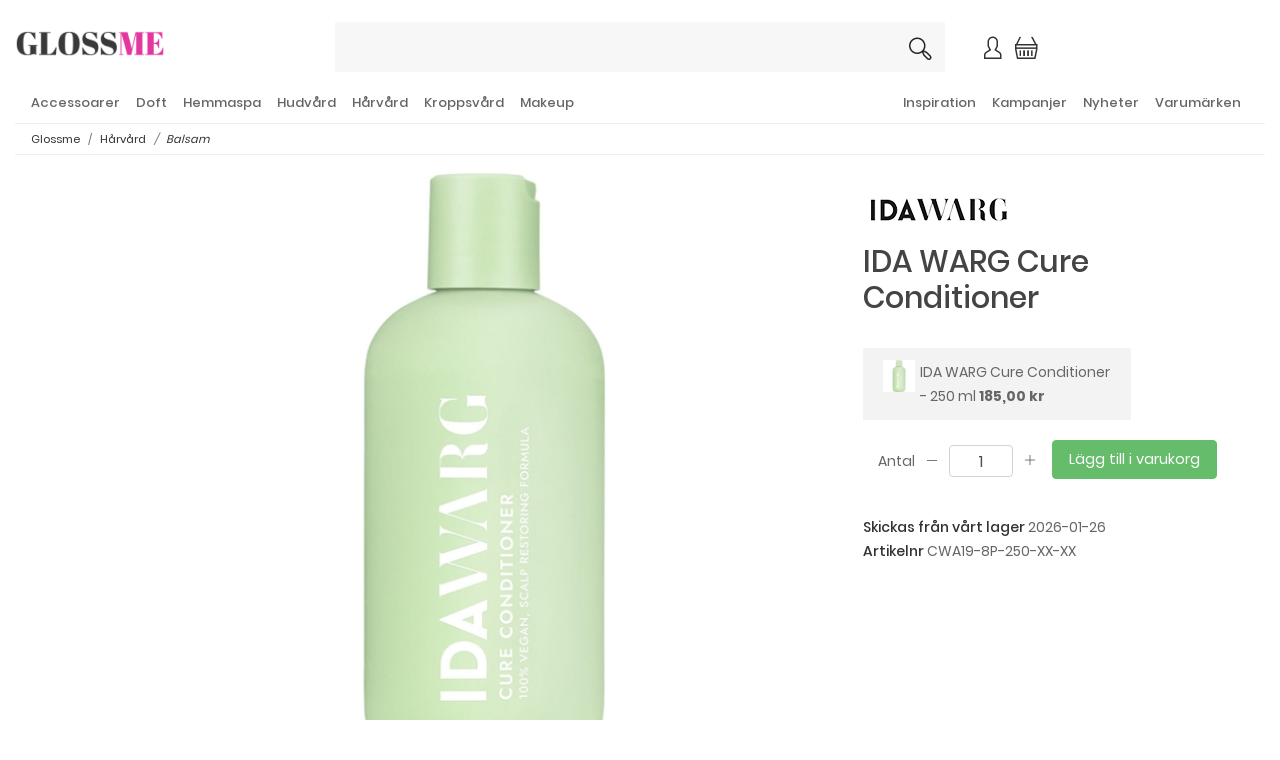

--- FILE ---
content_type: text/html; charset=utf-8
request_url: https://www.glossme.se/Haarvaard/Balsam/IDA-WARG-Cure-Conditioner
body_size: 24844
content:

<!doctype html>
    <html class="no-js" 
    xmlns:og="http://opengraphprotocol.org/schema/"
    xmlns:fb="http://www.facebook.com/2008/fbml"
>
            
    
<head><meta charset="utf-8" /><meta http-equiv="X-UA-Compatible" content="IE=edge,chrome=1" /><title>
	IDA WARG Cure Conditioner | Glossme
</title><meta http-equiv="content-language" content="&lt;%=Partner.Culture%>" />

    <meta name="copyright" content="Copyright &copy; 2026 C bolaget i Landvetter AB" />
	<meta name="viewport" content="width=device-width, initial-scale=1, maximum-scale=1" /><link href="//fonts.googleapis.com/css?family=Overpass:400,400i,600,700" rel="stylesheet" type="text/css" /><link rel="stylesheet" href="/Content/icons/css/free.min.css" /><script type="text/javascript">var languageId = 'sv'; var cookleUrl = '/information-om-cookies';</script><link rel="canonical" href="/Haarvaard/Balsam/IDA-WARG-Cure-Conditioner" /><script  type="text/plain" data-cookiecategory="analytics"> (function(i,s,o,g,r,a,m){i['GoogleAnalyticsObject']=r;i[r]=i[r]||function(){  (i[r].q=i[r].q||[]).push(arguments)},i[r].l=1*new Date();a=s.createElement(o),  m=s.getElementsByTagName(o)[0];a.async=1;a.src=g;m.parentNode.insertBefore(a,m)  })(window,document,'script','//www.google-analytics.com/analytics.js','ga');  ga('create', 'UA-27873384-1');  ga('send', 'pageview');  </script>

    <style>
      .bd-placeholder-img {
        font-size: 1.125rem;
        text-anchor: middle;
        -webkit-user-select: none;
        -moz-user-select: none;
        -ms-user-select: none;
        user-select: none;
      }

      @media (min-width: 768px) {
        .bd-placeholder-img-lg {
          font-size: 3.5rem;
        }
      }
    </style>
    
    
    
    <link rel="stylesheet" href="https://cdnjs.cloudflare.com/ajax/libs/tiny-slider/2.9.2/tiny-slider.css"/>
    <link rel="stylesheet" href="https://cdnjs.cloudflare.com/ajax/libs/ekko-lightbox/5.3.0/ekko-lightbox.css" />

<link href="/Content/glossme/main.css" rel="stylesheet" />
<script>
var cultureInfo = 'sv-SE';
var partnerIdInfo = 7;
var countryIdInfo = 1;
</script>
</head>

<body class="product-detail-page country1">
    
<form method="post" action="./IDA-WARG-Cure-Conditioner" id="formMain">
<div class="aspNetHidden">
<input type="hidden" name="__EVENTTARGET" id="__EVENTTARGET" value="" />
<input type="hidden" name="__EVENTARGUMENT" id="__EVENTARGUMENT" value="" />
<input type="hidden" name="__VIEWSTATE" id="__VIEWSTATE" value="f2jPgTCvB4sofw1QmB+mZtQlkREm0nw/lD0dpP/uUIM+A95XSFoNyWsCdBNrZaQHtcvkbXOOAymi1unKx5W5bLon4DX55/8wu9HwOQLyPOXH2vlnqq/JF4809/nQErYDDccACtLKgkLu2z4ui28R4mKFxFSXMXmtdSu7sXUs1klcDcZcfTHk9LXg79w6tVjsP8NbR/OUJffUmXrHxphCH3CI/yFeVKVFprAkC1zK6nz3aP5MBb4J9RJO22LhGsI9I1J04umuBCwUvdtWw4iwem3sPg1zRXaFZFNDIXYHZbjRetzJMApoS/beJro6++VgRQq1OaVwjNFyKgkmcyXzjpjZEDlqut7llGPYAq+dsKP7BtINKue4kYIPfzp5iS6USxcPmTvD0/UFzx9RK+xh0YOfvtIdSJp/183UkmT0bGFAHY24D3FuTqFOqY+9o+IyyVlKDV7VUDUSDG+LU/OrC0b/omlo32DZ1gUe8vVZK0m0fNOFqbYpFYBffk0+STRWefawBL4dYXJj0Vju+6PWttu3HPRLhcN3+OI58wGBA75n4KtKXmL6X/c0FXPOi4KyCTc4kkw07ut3l74PIKzVzC9v/CjX2HkWOeXNdI1Mu48xaQKvzRSYcYx7P9HV+415PDbYKeNXMRiMA0+i3eojadjDYPx6SKde/Kz/FT+dpRiCLQ1jbk3LDUZ4fNObv+FxrswqtQmEZdMSTyXfXLlmEzu/2/gEnFzLM0snqJfqdgDkS2CQS6MyZuBhLBPa/t5XWVsxLFSFG/cYnd41GEW1mR7TEiXz5tOf6pqWN0Fkrj8gSek4VmnAfMktfHFt0b0k6Hj70ePUzSOvEzj6KjKWHzWr6Vp8AaomrARZgOKRb/Olz6bEEY/N+Ofmbbt2OlO0I00DBhUy3/+WpgWFZg88nrWCsJWFWp0czJjrNSH31l7QsCLNuslgVgJfaesfQrBUXwB0Dt5NrOF6DAkrOI7OVipmcneRJ8ljxBmKC/dKAPcBgmFaxGaMTUXyjISsLw2PTx/Q3PqQdZhQ3rxVbsoAMrB9jNFpvPKASLP3GjhAKQEeVHWyRBfDFyGnskF5XrJ5r7HkvsJ4mTHYfC4XhYSP4RePa5Qc1B197IsU6ktkrc4a5lD7XTXjjpwoDoEaJfF77w5ONbbQNO6jYjjP3gG2mwuzUzkcud1bUe8o4Q3HYjdc7QRMkdj1vCkLkKisaH273/p8ejiXba3YVwJAF8mMBDbdkhkG6180gupU2RabiMmBk9APwe6c9oyBzOxUeb0qy5XVWan4Wa286ir7atVrKexD245ERLJbAogNYRPyBh7/nWlsKR3hWoPiDwy1NExUSLpZEVoP0U2pt/jHICcsJH+0Ui0ZsvEKvFY/GKHVCiSBD0b9YZrbJi1qVQMf4D/XRbHjhcA76OVMqaW+WFpldfOaNSOP7IC9bGdAqO2qrJ/3CLM3EIZBuLZ9q2cYfDP8etmtUnH+IT4oieV7OzdkXRLzVvVvK8M/[base64]/izSm1ASQY0FwKNYZn82SXZDbbbDLI6DP2iga8KTa81g1wzStDKH5Kd6UwwjZgi8AB1F+IKD/K749aJAp0kOpm4VxSXMcUP2eFXZ9rim62YRh/K+BldfI4/jFIpUetmV1FGjY0bWNRcTV1yeLhQii1kSoITAOKPpPhLpGC8shW7fbuaGQbKSGS0laRSresp1y6XIbGBMF6/qagUOWi+XT012BtHMZV/1R8Q2Mst9nxcaL9R5yOr9auIwGcMOLrCIUG4B+qG/jxeukobPcTzdaU8yZGypYpNGb7wcMtHetP8iCUsPBe6kkDrTNYzA4MikWWyTgoucljhf+Uf513BbnppZSbJWlQeNm+Omb2G+POb5AQGnMGPlFSYIyWAQ6rLnyAHQAb33bGoK/gYwmRA/LHDNOta7j4e9r9oZEyt7XK5j4aNKLYPg+EWF1eWRniwUdk0nHAj3b5ejhN2IQB3HHad7VxXpPBr4C/FTwKXP9BIc9P75yBe8959QHuHuxpi9dSWds0DISQB/vMSRPZqpKuKh/9j5NhxFDyqi/rG0sYCbd/u41/Cyf470ABhbyKB+dctPAsQi3ajNbe+1xco2Ken7VftZQkLGiA6pN7lHv7h1669S+DQjEVOMOCsdZeZbyu0N54H7WRZ0gjC7GQAS3hKCQKwx30upemc0Oe5WkIRL7aL/SJGu3loFGhOP+KoDLFrxTSCKOy4Ee9oDvgZE/0qZYvDtmsw4xmOc1z+8x/rnZslW+YwOrueXJcSToJnLPbrspCdf3vQfmWtBz67J5/[base64]/+v5dv8zBRI6z0CHxuJiFUv/+sHJyfMuf8u/[base64]/hYAsqGcUdpmvKO+HnTYnczO7v+siqDpujylV3fB3nmz0gCHZ+p/N0hDn5ZzlklEjr0PL7EDPeZlAiAxjMdlFEKiceMc7Rxondf8FWggkMepLn9Zt5eNNMq1MVDHu4EKOtG/ldqdgQU4W2d9QwtJsseom5pcEhp2bEtg0dXyU14fci+RemeUCsDFmOmlc1yQYrpN0teKNtnmAFQMQZ+WvxtcUJ1FWcAYXU/GQV9y2ohqt7zEOD60zXxBI7QE0qt7YCbEhmEzT4M2fiq3Qa4/lzSF/Yee2E3V1tF40qHUhzP/[base64]/baUxH5s9VCm02EsdxNreTTpyKjL5cXpx8IBNxJfyFDxWnRgeXVL425iuGAyaTdV9qHxYncnKlDHEGTOlqkXaGAQV82cfOoWxPlEkviwKcMaP3V2HSDjaDhIKnt6mxBd/KAuhKRfp1Yv5Z3Pft2OWEl/vtD5tgrtK7EwDz3teYm2ovLvf5fl5q9ywAVUNgLe6+65JbCTw2GwJsaDsw1OKhmRP4+FLeddrwfjLTPVODlx8qnFRITuHoiePuyRBcJC4CqlKV9A443HWhWHeoZriU7LkBht7/zGwhj38aWEBN3A0Lgl2MEA6eSJFcbVDYwz/FIq/j/ynHxIOBjQKTB2ZlUv4BAc/FeMi5sKRyaXvxWE157EjGq/+T5YWG/[base64]/qXLtoWWtLO6wGPJm8a1hlog2J/WlghPDcvkxWuOYj1Zqw+9FU02VGBV8pYGdVf83zt0jJBgqDF09g76lABeSD6oJxsXhGDeVZRm3/QBIUMnh86vFlXTN371Qx0CkN5YpZuUDlcHYBlC/ps3seq3L5pvF7LWkgcwgMSNln5JymkR67msNh4Ha7bxz+d2DUneFFq/9LXpunNCs9J5waOSvk6NyzHns6Sdw31zStfCkkxXeabvrkwtw2ZJjO3tej9NSt2nuXR0Ur1OM9+0tiRAuUcvyX3PjRix1oNNPOR4DEGUhcv7Qzz788xUAcWRa2GFA5Iz36qq2GRlWvh3Os5vO550mJbgXZet/ypxyH+waLmBDHt+TGaEhzzneStP3KO15p2LFeOuobiINny+q+LPJwYgBBHZ8wX/IQ2zLQ9HNk+8Rznz2IAgqcF/ET5r4EfU3ngzslqCEBRH0yVsvK0gUs467VRqwQ7ubeGX7PZWHR7N6ZE8+uan9v9rF7PQDSK3GfuzbqH4w4dMxnpKXrpwJrqjdKd+gTuWBxVNBMOeI5uvJ1JJ8PIan/f4NO6pKXYPd3BC7y7iu32jgJIK1yj4a9gQSK6/Ha372wsYI5dYrWQzN/KcpcWBpSTMvjGtuAMujf3GYBiEvNkFklopOSly7H/OeuxT4Zq+ne9Fem7hBXpV1OPuqv1fdafgr5gW6UXhSKtjnv3LZHk152TGuUM8hcXd0a99m7/UtzIm0dWD8rhRm59N0nz8VUO9tFAYxv9zzkOL6oaTfg1VaCB3tR56ZBlX/L45XlUlRgFTegqLWKeDpGXviYo+C+GqfvBPPJeX3XFAykgzEMC7WMbHoTlgWWC77ueNjuxiEt3Plxqjlm32A6rMyaXZLVzUcKPrv3BPgoOltPV2n2s9l5lnC9sF5XbwRSQMKBUp183b99n8cbjeDUqb85/LejI45j2/A1l8xSeVa0duN+Z39qsN0TgwfRO2paoK2f2a/Wj/nNDUxKptjQbtBBV115qiPKVHfMoOXynry/eQUXdSpibw6eVOmyjxtcAczE1tdooIcXGTcx39eEv7HKdHM2bi8fQjZP09TpzYpuafy3JsNBdpzFKVefDBtx4f/KqlYeOgC444rnA+fFLNIXhWBkRIwmX+DTuS1SHvdHhxwVx0vLZiJ2b7Bj22WUWKRDWQ3pOEPAkAjXegy4M+IYt26BWjd26qb2txtq4+tfUv2sVFmAHYQRueIKygUcJspVTXSGvcIPNUsqgEJmmLECzcs+J22O9yaIWK1M8ZOJmVgPlRQIIS2i22El30ARwQAZQ7PK/EBJQiVUE3PO5hMLTjA/wC4ry9hFYDfltpKyuWryYP0iGbF5ze9dkI3H4GqcLF8IgN0zDmlzAyjEshOTiRjmeuEtHuaznCxr6rvPYgqUe6ENQcqNXoUZUNOU7BTQyIUVCGcLKGp5WSG/8I4F/8y+zBceAL/36F57PdhG4pIEjBgNnaLQDxBWyQ/ykkrDn8INW+dxBZkH11G0GcostB9nigh7rFVs4/vDTZ2QB/Hjnfju5jCFJiYrVBVm+ULJMnHe2L2SqBlJIeiyOnwxtwiQcEHQYvfmnoD2ojdDws2m5jKiBpdetTpSCUnE9ajQWJd3ABzTK+1bUAp7NvUQJs/eD36lFQvncT6t8wtBpBJw7vxr/g9eV9sTyfxUxIL4Bayf1AHBZU7oZKzM1jSSuPk/WCpAWdoe7duV1TWl/xgLiIpBeCQStmwLZ6OPyFc5CTnTuZ74opW+hK1Kqo4e30cFxR9/EzS+lK" />
</div>

<script type="text/javascript">
//<![CDATA[
var theForm = document.forms['formMain'];
if (!theForm) {
    theForm = document.formMain;
}
function __doPostBack(eventTarget, eventArgument) {
    if (!theForm.onsubmit || (theForm.onsubmit() != false)) {
        theForm.__EVENTTARGET.value = eventTarget;
        theForm.__EVENTARGUMENT.value = eventArgument;
        theForm.submit();
    }
}
//]]>
</script>


<script src="/WebResource.axd?d=pynGkmcFUV13He1Qd6_TZI30M4mJfl36mMpiIIwmHOzj8rW9FMdvLGH3wWfT9jzJDsviYaWOLOzQaa4mpO5PnA2&amp;t=638901845280000000" type="text/javascript"></script>


<script src="/ScriptResource.axd?d=NJmAwtEo3Ipnlaxl6CMhvjyv7yfNhaaKsLIijNotYZMUOYRUcOoyELy4v44w6IuLjWNO5ccMkUQKSgQk-yt0k2TJNOuCMES9UGNfeFNRDT3Z4gaFdNCyyPHDVmwAIAw_3fl66g2RTtDVolFfyCkXqBp5OzWTaHLuNN94wMwq-4Y1&amp;t=32e5dfca" type="text/javascript"></script>
<script src="/ScriptResource.axd?d=dwY9oWetJoJoVpgL6Zq8OBWhdhmJ3GXPSzK7GDHNocuizNajDPRf0Ls7FsOyYofZ5lrwEOliUItTBGU01htSdYiuxEl8mdoKjXmPRKV6kbhxPVII7VBZI0tTp3vLltievm26LAS9HPmTk3Q_D61J3SCpd9J5pqYiTuN3cYdjRBM1&amp;t=32e5dfca" type="text/javascript"></script>
<div class="aspNetHidden">

	<input type="hidden" name="__VIEWSTATEGENERATOR" id="__VIEWSTATEGENERATOR" value="D67B4FA7" />
	<input type="hidden" name="__EVENTVALIDATION" id="__EVENTVALIDATION" value="Up0RulDX62iMRIxx7rJoyuRCcyC9/I3EydJ6LU+v+7sADNUc5e4TelAB7p8nGbnb3dcdWytM8bkVVY22TiPuuT0lSisWZ2AIvcD2l22tBjcxGWWfJKuiPltn5tR7bdeL" />
</div>
<script>
function openNav() {
   // document.getElementById("").style.width = "250px";
    $("#cartSideMenu").toggleClass("sidenav-show");
}

function closeNav() {
    $("#cartSideMenu").removeClass("sidenav-show");
}
function OpenCanvas(id) {
    $(".canvas-menu-item-list").removeClass("open");
    $(".canvas-menu-item-list-" + id).addClass("open");
}
</script>
    <script type="text/javascript">
//<![CDATA[
Sys.WebForms.PageRequestManager._initialize('ctl00$ScriptManager1', 'formMain', [], [], [], 90, 'ctl00');
//]]>
</script>

        <div id="cartSideMenu" class="sidenav"><div class="sidenav-inner">
            <a href="javascript:void(0)" class="closebtn" onclick="closeNav()">&times;</a>
            <script type="text/javascript">
 
         var currentcart = {"content":[],"leftUntilFreeShipping":0.0,"sum":0.0}
            
        </script>
<div id="cart">
    <div class="cart-items row">
        <div v-for="(c, index) in cart.content" class="Variant row">
            <div class="simple-cart-inner col-3"><a v-bind:href="c.url"><img v-bind:src="c.image"></a></div>
            <div class="simple-cart-inner col-9">
                <div><a v-bind:href="c.url">{{c.description}} </a> </div> 
                <div><label>Antal</label><span>{{c.qty}} st</span> </div>
                <div><span>{{c.price}} kr</span></div>
                <div><span class="cui-x" @click="remove(index)"></span></div> 
            </div>
        </div>
    </div>
    <div class="cart-subtotal row">
        <label class="cart-subtotal-label">Summa</label>
        <span class="cart-subtotal">{{cart.sum}} kr</span>
    </div>
        <div class="cart-freight-fee-left">{{getFreeShippingText()}}</div>
    <div class="simple-cart-btn-wrapper row">
        <a v-if="cart.content.length"class="btn btn-cart simple-cart-btn" href="/kassa">Kassa</a>
    </div>
</div> 
         
        </div>
    </div>
    <div class="navbar-collapse offcanvas-collapse smallscreen-menu" id="navbarsExampleDefault">
        <div class="close-wrapper"><a href="javascript:void(0)" class="closebtn"  data-toggle="offcanvas">&times;</a></div>
        <div>
        <div class="row"><div class="canvas-menu-item-list canvas-menu-item-list-0 " ><div><div class="canvas-menu-tile-list"> 
<h5 class="canvas-menu-tile "><a href="/kampanj"><span class="canvas-menu-tile-icon"><i class="cui-badge"></i></span> <span class="canvas-menu-tile-text">Kampanjer</span></a></h5><h5 class="canvas-menu-tile "><a href="/Nyheter"><span class="canvas-menu-tile-icon"><i class="cui-star"></i></span> <span class="canvas-menu-tile-text">Nyheter</span></a></h5><h5 class="canvas-menu-tile "><a href="/Varumaerken"><span class="canvas-menu-tile-icon"><i class="cui-tag"></i></span> <span class="canvas-menu-tile-text">Varumärken</span></a></h5></div>
<h5 class="canvas-menu-item "><a href="/logga-in"><span class="canvas-menu-text"><i class="cui-user"></i> Logga in</span></a></h5></div><div><h5 class="canvas-menu-item "><a href="/inspiration"><span class="canvas-menu-text">Inspiration</span></a></h5></div><div><h5 class="canvas-menu-item "><a href="javascript:OpenCanvas(2972);"><span class="canvas-menu-text">Accessoarer</span><span class="canvas-menu-arrow"><i class="cui-caret-right"></i></span></a></h5></div><div><h5 class="canvas-menu-item "><a href="javascript:OpenCanvas(2847);"><span class="canvas-menu-text">Doft</span><span class="canvas-menu-arrow"><i class="cui-caret-right"></i></span></a></h5></div><div><h5 class="canvas-menu-item "><a href="javascript:OpenCanvas(2985);"><span class="canvas-menu-text">Hemmaspa</span><span class="canvas-menu-arrow"><i class="cui-caret-right"></i></span></a></h5></div><div><h5 class="canvas-menu-item "><a href="javascript:OpenCanvas(2879);"><span class="canvas-menu-text">Hudvård</span><span class="canvas-menu-arrow"><i class="cui-caret-right"></i></span></a></h5></div><div><h5 class="canvas-menu-item "><a href="javascript:OpenCanvas(2915);"><span class="canvas-menu-text">Hårvård</span><span class="canvas-menu-arrow"><i class="cui-caret-right"></i></span></a></h5></div><div><h5 class="canvas-menu-item "><a href="javascript:OpenCanvas(2861);"><span class="canvas-menu-text">Kroppsvård</span><span class="canvas-menu-arrow"><i class="cui-caret-right"></i></span></a></h5></div><div><h5 class="canvas-menu-item "><a href="javascript:OpenCanvas(2938);"><span class="canvas-menu-text">Makeup</span><span class="canvas-menu-arrow"><i class="cui-caret-right"></i></span></a></h5></div></div> </div>          
       </div><div class="canvas-menu-item-list canvas-menu-item-list-4061  " >
<h5 class="canvas-menu-back"><a href="javascript:OpenCanvas(0);"><span class="canvas-menu-text">Tillbaka till toppen</span><span class="canvas-menu-arrow"><i class="cui-caret-right"></i></span></a></h5>
<h5 class="canvas-menu-all"><a href="/inspiration"><span class="canvas-menu-text">Visa allt i Inspiration</span><span class="canvas-menu-arrow"><i class="cui-caret-right"></i></span></a></h5>
</div>
<div class="canvas-menu-item-list canvas-menu-item-list-2972  " >
<h5 class="canvas-menu-back"><a href="javascript:OpenCanvas(0);"><span class="canvas-menu-text">Tillbaka till toppen</span><span class="canvas-menu-arrow"><i class="cui-caret-right"></i></span></a></h5>
<h5 class="canvas-menu-all"><a href="/Accessoarer"><span class="canvas-menu-text">Visa allt i Accessoarer</span><span class="canvas-menu-arrow"><i class="cui-caret-right"></i></span></a></h5>
<div>
<h5 class="canvas-menu-item "><a href="/Accessoarer/Haar"><span class="canvas-menu-text">Hår</span></a></h5>
</div>
<div>
<h5 class="canvas-menu-item "><a href="/Accessoarer/Necessaerer"><span class="canvas-menu-text">Necessärer</span></a></h5>
</div>
<div>
<h5 class="canvas-menu-item "><a href="javascript:OpenCanvas(2973);"><span class="canvas-menu-text">Smycken</span><span class="canvas-menu-arrow"><i class="cui-caret-right"></i></span></a></h5>
</div>
<div>
<h5 class="canvas-menu-item "><a href="/Accessoarer/Solglasoegon"><span class="canvas-menu-text">Solglasögon</span></a></h5>
</div>
</div>
<div class="canvas-menu-item-list canvas-menu-item-list-2847  " >
<h5 class="canvas-menu-back"><a href="javascript:OpenCanvas(0);"><span class="canvas-menu-text">Tillbaka till toppen</span><span class="canvas-menu-arrow"><i class="cui-caret-right"></i></span></a></h5>
<h5 class="canvas-menu-all"><a href="/Doft"><span class="canvas-menu-text">Visa allt i Doft</span><span class="canvas-menu-arrow"><i class="cui-caret-right"></i></span></a></h5>
<div>
<h5 class="canvas-menu-item "><a href="javascript:OpenCanvas(2848);"><span class="canvas-menu-text">Doft Dam</span><span class="canvas-menu-arrow"><i class="cui-caret-right"></i></span></a></h5>
</div>
<div>
<h5 class="canvas-menu-item "><a href="javascript:OpenCanvas(2855);"><span class="canvas-menu-text">Doft Herr</span><span class="canvas-menu-arrow"><i class="cui-caret-right"></i></span></a></h5>
</div>
<div>
<h5 class="canvas-menu-item "><a href="/Doft/Doftljus-Rumsdoft"><span class="canvas-menu-text">Doftljus & Rumsdoft</span></a></h5>
</div>
</div>
<div class="canvas-menu-item-list canvas-menu-item-list-2985  " >
<h5 class="canvas-menu-back"><a href="javascript:OpenCanvas(0);"><span class="canvas-menu-text">Tillbaka till toppen</span><span class="canvas-menu-arrow"><i class="cui-caret-right"></i></span></a></h5>
<h5 class="canvas-menu-all"><a href="/Skoenhetsapotek"><span class="canvas-menu-text">Visa allt i Hemmaspa</span><span class="canvas-menu-arrow"><i class="cui-caret-right"></i></span></a></h5>
<div>
<h5 class="canvas-menu-item "><a href="/Skoenhetsapotek/Foer-Resan"><span class="canvas-menu-text">För Resan</span></a></h5>
</div>
</div>
<div class="canvas-menu-item-list canvas-menu-item-list-2879  " >
<h5 class="canvas-menu-back"><a href="javascript:OpenCanvas(0);"><span class="canvas-menu-text">Tillbaka till toppen</span><span class="canvas-menu-arrow"><i class="cui-caret-right"></i></span></a></h5>
<h5 class="canvas-menu-all"><a href="/Hudvaard"><span class="canvas-menu-text">Visa allt i Hudvård</span><span class="canvas-menu-arrow"><i class="cui-caret-right"></i></span></a></h5>
<div>
<h5 class="canvas-menu-item "><a href="javascript:OpenCanvas(2880);"><span class="canvas-menu-text">Hudvård Dam</span><span class="canvas-menu-arrow"><i class="cui-caret-right"></i></span></a></h5>
</div>
<div>
<h5 class="canvas-menu-item "><a href="javascript:OpenCanvas(2900);"><span class="canvas-menu-text">Hudvård Herr</span><span class="canvas-menu-arrow"><i class="cui-caret-right"></i></span></a></h5>
</div>
</div>
<div class="canvas-menu-item-list canvas-menu-item-list-2915  open" >
<h5 class="canvas-menu-back"><a href="javascript:OpenCanvas(0);"><span class="canvas-menu-text">Tillbaka till toppen</span><span class="canvas-menu-arrow"><i class="cui-caret-right"></i></span></a></h5>
<h5 class="canvas-menu-all"><a href="/Haarvaard"><span class="canvas-menu-text">Visa allt i Hårvård</span><span class="canvas-menu-arrow"><i class="cui-caret-right"></i></span></a></h5>
<div>
<h5 class="canvas-menu-item "><a href="/Haarvaard/Accessoarer"><span class="canvas-menu-text">Accessoarer</span></a></h5>
</div>
<div>
<h5 class="canvas-menu-item canvas-menu-item-open"><a href="/Haarvaard/Balsam"><span class="canvas-menu-text">Balsam</span></a></h5>
</div>
<div>
<h5 class="canvas-menu-item "><a href="/Haarvaard/Borstar-Kammar"><span class="canvas-menu-text">Borstar & Kammar</span></a></h5>
</div>
<div>
<h5 class="canvas-menu-item "><a href="/Haarvaard/Elektriska-Stylingverktyg"><span class="canvas-menu-text">Elektriska Stylingverktyg</span></a></h5>
</div>
<div>
<h5 class="canvas-menu-item "><a href="/Haarvaard/Elektriska-Trimmers"><span class="canvas-menu-text">Elektriska Trimmers</span></a></h5>
</div>
<div>
<h5 class="canvas-menu-item "><a href="/Haarvaard/Gift-Set"><span class="canvas-menu-text">Gift Set</span></a></h5>
</div>
<div>
<h5 class="canvas-menu-item "><a href="/Haarvaard/Haarfaerg-Dam"><span class="canvas-menu-text">Hårfärg Dam</span></a></h5>
</div>
<div>
<h5 class="canvas-menu-item "><a href="/Haarvaard/Haarfaerg-Herr"><span class="canvas-menu-text">Hårfärg Herr</span></a></h5>
</div>
<div>
<h5 class="canvas-menu-item "><a href="/Haarvaard/Haarkur"><span class="canvas-menu-text">Hårkur</span></a></h5>
</div>
<div>
<h5 class="canvas-menu-item "><a href="/Haarvaard/Inpackning"><span class="canvas-menu-text">Inpackning</span></a></h5>
</div>
<div>
<h5 class="canvas-menu-item "><a href="/Haarvaard/Leave-in-balsam"><span class="canvas-menu-text">Leave-in balsam</span></a></h5>
</div>
<div>
<h5 class="canvas-menu-item "><a href="/Haarvaard/Schampo"><span class="canvas-menu-text">Schampo</span></a></h5>
</div>
<div>
<h5 class="canvas-menu-item "><a href="javascript:OpenCanvas(2927);"><span class="canvas-menu-text">Styling Dam</span><span class="canvas-menu-arrow"><i class="cui-caret-right"></i></span></a></h5>
</div>
<div>
<h5 class="canvas-menu-item "><a href="/Haarvaard/Stylingprodukter-Herr"><span class="canvas-menu-text">Stylingprodukter Herr</span></a></h5>
</div>
<div>
<h5 class="canvas-menu-item "><a href="/Haarvaard/Torrschampo"><span class="canvas-menu-text">Torrschampo</span></a></h5>
</div>
</div>
<div class="canvas-menu-item-list canvas-menu-item-list-2861  " >
<h5 class="canvas-menu-back"><a href="javascript:OpenCanvas(0);"><span class="canvas-menu-text">Tillbaka till toppen</span><span class="canvas-menu-arrow"><i class="cui-caret-right"></i></span></a></h5>
<h5 class="canvas-menu-all"><a href="/Kroppsvaard"><span class="canvas-menu-text">Visa allt i Kroppsvård</span><span class="canvas-menu-arrow"><i class="cui-caret-right"></i></span></a></h5>
<div>
<h5 class="canvas-menu-item "><a href="/Kroppsvaard/Badprodukter"><span class="canvas-menu-text">Badprodukter</span></a></h5>
</div>
<div>
<h5 class="canvas-menu-item "><a href="/Kroppsvaard/Bodylotion"><span class="canvas-menu-text">Bodylotion</span></a></h5>
</div>
<div>
<h5 class="canvas-menu-item "><a href="/Kroppsvaard/Brun-utan-sol"><span class="canvas-menu-text">Brun utan sol</span></a></h5>
</div>
<div>
<h5 class="canvas-menu-item "><a href="/Kroppsvaard/Deodorant-Dam"><span class="canvas-menu-text">Deodorant Dam</span></a></h5>
</div>
<div>
<h5 class="canvas-menu-item "><a href="/Kroppsvaard/Deodorant-Herr"><span class="canvas-menu-text">Deodorant Herr</span></a></h5>
</div>
<div>
<h5 class="canvas-menu-item "><a href="/Kroppsvaard/Duschgele-tvaal"><span class="canvas-menu-text">Duschgelé & tvål</span></a></h5>
</div>
<div>
<h5 class="canvas-menu-item "><a href="/Kroppsvaard/Fotvaard"><span class="canvas-menu-text">Fotvård</span></a></h5>
</div>
<div>
<h5 class="canvas-menu-item "><a href="/Kroppsvaard/Gift-Set"><span class="canvas-menu-text">Gift Set</span></a></h5>
</div>
<div>
<h5 class="canvas-menu-item "><a href="/Kroppsvaard/Handvaard"><span class="canvas-menu-text">Handvård</span></a></h5>
</div>
<div>
<h5 class="canvas-menu-item "><a href="/Kroppsvaard/Haarborttagning"><span class="canvas-menu-text">Hårborttagning</span></a></h5>
</div>
<div>
<h5 class="canvas-menu-item "><a href="/Kroppsvaard/Kroppsolja"><span class="canvas-menu-text">Kroppsolja</span></a></h5>
</div>
<div>
<h5 class="canvas-menu-item "><a href="/Kroppsvaard/Peeling"><span class="canvas-menu-text">Peeling</span></a></h5>
</div>
<div>
<h5 class="canvas-menu-item "><a href="/Kroppsvaard/Solprodukter"><span class="canvas-menu-text">Solprodukter</span></a></h5>
</div>
<div>
<h5 class="canvas-menu-item "><a href="/Kroppsvaard/Specialprodukter"><span class="canvas-menu-text">Specialprodukter</span></a></h5>
</div>
</div>
<div class="canvas-menu-item-list canvas-menu-item-list-2938  " >
<h5 class="canvas-menu-back"><a href="javascript:OpenCanvas(0);"><span class="canvas-menu-text">Tillbaka till toppen</span><span class="canvas-menu-arrow"><i class="cui-caret-right"></i></span></a></h5>
<h5 class="canvas-menu-all"><a href="/Makeup"><span class="canvas-menu-text">Visa allt i Makeup</span><span class="canvas-menu-arrow"><i class="cui-caret-right"></i></span></a></h5>
<div>
<h5 class="canvas-menu-item "><a href="/Makeup/Gift-Set"><span class="canvas-menu-text">Gift Set</span></a></h5>
</div>
<div>
<h5 class="canvas-menu-item "><a href="javascript:OpenCanvas(2939);"><span class="canvas-menu-text">Hud</span><span class="canvas-menu-arrow"><i class="cui-caret-right"></i></span></a></h5>
</div>
<div>
<h5 class="canvas-menu-item "><a href="javascript:OpenCanvas(2954);"><span class="canvas-menu-text">Läppar</span><span class="canvas-menu-arrow"><i class="cui-caret-right"></i></span></a></h5>
</div>
<div>
<h5 class="canvas-menu-item "><a href="javascript:OpenCanvas(2959);"><span class="canvas-menu-text">Naglar</span><span class="canvas-menu-arrow"><i class="cui-caret-right"></i></span></a></h5>
</div>
<div>
<h5 class="canvas-menu-item "><a href="javascript:OpenCanvas(2966);"><span class="canvas-menu-text">Redskap & Tillbehör</span><span class="canvas-menu-arrow"><i class="cui-caret-right"></i></span></a></h5>
</div>
<div>
<h5 class="canvas-menu-item "><a href="javascript:OpenCanvas(2947);"><span class="canvas-menu-text">Ögon</span><span class="canvas-menu-arrow"><i class="cui-caret-right"></i></span></a></h5>
</div>
</div>
<div class="canvas-menu-item-list canvas-menu-item-list-2981  " >
<h5 class="canvas-menu-back"><a href="javascript:OpenCanvas(2972);"><span class="canvas-menu-text">Back to Accessoarer</span><span class="canvas-menu-arrow"><i class="cui-caret-right"></i></span></a></h5>
<h5 class="canvas-menu-all"><a href="/Accessoarer/Haar"><span class="canvas-menu-text">Visa allt i Hår</span><span class="canvas-menu-arrow"><i class="cui-caret-right"></i></span></a></h5>
</div>
<div class="canvas-menu-item-list canvas-menu-item-list-2982  " >
<h5 class="canvas-menu-back"><a href="javascript:OpenCanvas(2972);"><span class="canvas-menu-text">Back to Accessoarer</span><span class="canvas-menu-arrow"><i class="cui-caret-right"></i></span></a></h5>
<h5 class="canvas-menu-all"><a href="/Accessoarer/Necessaerer"><span class="canvas-menu-text">Visa allt i Necessärer</span><span class="canvas-menu-arrow"><i class="cui-caret-right"></i></span></a></h5>
</div>
<div class="canvas-menu-item-list canvas-menu-item-list-2973  " >
<h5 class="canvas-menu-back"><a href="javascript:OpenCanvas(2972);"><span class="canvas-menu-text">Back to Accessoarer</span><span class="canvas-menu-arrow"><i class="cui-caret-right"></i></span></a></h5>
<h5 class="canvas-menu-all"><a href="/Accessoarer/Smycken"><span class="canvas-menu-text">Visa allt i Smycken</span><span class="canvas-menu-arrow"><i class="cui-caret-right"></i></span></a></h5>
<div>
<h5 class="canvas-menu-item "><a href="/Accessoarer/Smycken/Armband"><span class="canvas-menu-text">Armband</span></a></h5>
</div>
<div>
<h5 class="canvas-menu-item "><a href="/Accessoarer/Smycken/Halsband"><span class="canvas-menu-text">Halsband</span></a></h5>
</div>
<div>
<h5 class="canvas-menu-item "><a href="/Accessoarer/Smycken/Ringar"><span class="canvas-menu-text">Ringar</span></a></h5>
</div>
<div>
<h5 class="canvas-menu-item "><a href="/Accessoarer/Smycken/Oerhaengen"><span class="canvas-menu-text">Örhängen</span></a></h5>
</div>
</div>
<div class="canvas-menu-item-list canvas-menu-item-list-2984  " >
<h5 class="canvas-menu-back"><a href="javascript:OpenCanvas(2972);"><span class="canvas-menu-text">Back to Accessoarer</span><span class="canvas-menu-arrow"><i class="cui-caret-right"></i></span></a></h5>
<h5 class="canvas-menu-all"><a href="/Accessoarer/Solglasoegon"><span class="canvas-menu-text">Visa allt i Solglasögon</span><span class="canvas-menu-arrow"><i class="cui-caret-right"></i></span></a></h5>
</div>
<div class="canvas-menu-item-list canvas-menu-item-list-2848  " >
<h5 class="canvas-menu-back"><a href="javascript:OpenCanvas(2847);"><span class="canvas-menu-text">Back to Doft</span><span class="canvas-menu-arrow"><i class="cui-caret-right"></i></span></a></h5>
<h5 class="canvas-menu-all"><a href="/Doft/Doft-Dam"><span class="canvas-menu-text">Visa allt i Doft Dam</span><span class="canvas-menu-arrow"><i class="cui-caret-right"></i></span></a></h5>
<div>
<h5 class="canvas-menu-item "><a href="/Doft/Doft-Dam/Body-spray"><span class="canvas-menu-text">Body spray</span></a></h5>
</div>
<div>
<h5 class="canvas-menu-item "><a href="/Doft/Doft-Dam/Eau-de-cologne"><span class="canvas-menu-text">Eau de cologne</span></a></h5>
</div>
<div>
<h5 class="canvas-menu-item "><a href="/Doft/Doft-Dam/Eau-de-parfum"><span class="canvas-menu-text">Eau de parfum</span></a></h5>
</div>
<div>
<h5 class="canvas-menu-item "><a href="/Doft/Doft-Dam/Eau-de-toilette"><span class="canvas-menu-text">Eau de toilette</span></a></h5>
</div>
<div>
<h5 class="canvas-menu-item "><a href="/Doft/Doft-Dam/Giftset-Dam"><span class="canvas-menu-text">Giftset Dam</span></a></h5>
</div>
</div>
<div class="canvas-menu-item-list canvas-menu-item-list-2855  " >
<h5 class="canvas-menu-back"><a href="javascript:OpenCanvas(2847);"><span class="canvas-menu-text">Back to Doft</span><span class="canvas-menu-arrow"><i class="cui-caret-right"></i></span></a></h5>
<h5 class="canvas-menu-all"><a href="/Doft/Doft-Herr"><span class="canvas-menu-text">Visa allt i Doft Herr</span><span class="canvas-menu-arrow"><i class="cui-caret-right"></i></span></a></h5>
<div>
<h5 class="canvas-menu-item "><a href="/Doft/Doft-Herr/After-shave-balm"><span class="canvas-menu-text">After shave balm</span></a></h5>
</div>
<div>
<h5 class="canvas-menu-item "><a href="/Doft/Doft-Herr/After-shave-lotion"><span class="canvas-menu-text">After shave lotion</span></a></h5>
</div>
<div>
<h5 class="canvas-menu-item "><a href="/Doft/Doft-Herr/Eau-de-cologne"><span class="canvas-menu-text">Eau de cologne</span></a></h5>
</div>
<div>
<h5 class="canvas-menu-item "><a href="/Doft/Doft-Herr/Eau-de-toilette"><span class="canvas-menu-text">Eau de toilette</span></a></h5>
</div>
<div>
<h5 class="canvas-menu-item "><a href="/Doft/Doft-Herr/Giftset-Herr"><span class="canvas-menu-text">Giftset Herr</span></a></h5>
</div>
</div>
<div class="canvas-menu-item-list canvas-menu-item-list-2854  " >
<h5 class="canvas-menu-back"><a href="javascript:OpenCanvas(2847);"><span class="canvas-menu-text">Back to Doft</span><span class="canvas-menu-arrow"><i class="cui-caret-right"></i></span></a></h5>
<h5 class="canvas-menu-all"><a href="/Doft/Doftljus-Rumsdoft"><span class="canvas-menu-text">Visa allt i Doftljus & Rumsdoft</span><span class="canvas-menu-arrow"><i class="cui-caret-right"></i></span></a></h5>
</div>
<div class="canvas-menu-item-list canvas-menu-item-list-2986  " >
<h5 class="canvas-menu-back"><a href="javascript:OpenCanvas(2985);"><span class="canvas-menu-text">Back to Hemmaspa</span><span class="canvas-menu-arrow"><i class="cui-caret-right"></i></span></a></h5>
<h5 class="canvas-menu-all"><a href="/Skoenhetsapotek/Foer-Resan"><span class="canvas-menu-text">Visa allt i För Resan</span><span class="canvas-menu-arrow"><i class="cui-caret-right"></i></span></a></h5>
</div>
<div class="canvas-menu-item-list canvas-menu-item-list-2880  " >
<h5 class="canvas-menu-back"><a href="javascript:OpenCanvas(2879);"><span class="canvas-menu-text">Back to Hudvård</span><span class="canvas-menu-arrow"><i class="cui-caret-right"></i></span></a></h5>
<h5 class="canvas-menu-all"><a href="/Hudvaard/Hudvaard-Dam"><span class="canvas-menu-text">Visa allt i Hudvård Dam</span><span class="canvas-menu-arrow"><i class="cui-caret-right"></i></span></a></h5>
<div>
<h5 class="canvas-menu-item "><a href="/Hudvaard/Hudvaard-Dam/Ansiktscremer"><span class="canvas-menu-text">Ansiktscremer</span></a></h5>
</div>
<div>
<h5 class="canvas-menu-item "><a href="/Hudvaard/Hudvaard-Dam/Ansiktsvaard"><span class="canvas-menu-text">Ansiktsvård</span></a></h5>
</div>
<div>
<h5 class="canvas-menu-item "><a href="/Hudvaard/Hudvaard-Dam/Brun-utan-sol"><span class="canvas-menu-text">Brun utan sol</span></a></h5>
</div>
<div>
<h5 class="canvas-menu-item "><a href="/Hudvaard/Hudvaard-Dam/Giftset-Dam"><span class="canvas-menu-text">Giftset Dam</span></a></h5>
</div>
<div>
<h5 class="canvas-menu-item "><a href="/Hudvaard/Hudvaard-Dam/Haarborttagning"><span class="canvas-menu-text">Hårborttagning</span></a></h5>
</div>
<div>
<h5 class="canvas-menu-item "><a href="/Hudvaard/Hudvaard-Dam/Masker"><span class="canvas-menu-text">Masker</span></a></h5>
</div>
<div>
<h5 class="canvas-menu-item "><a href="/Hudvaard/Hudvaard-Dam/Necessaerer"><span class="canvas-menu-text">Necessärer</span></a></h5>
</div>
<div>
<h5 class="canvas-menu-item "><a href="/Hudvaard/Hudvaard-Dam/Peeling"><span class="canvas-menu-text">Peeling</span></a></h5>
</div>
<div>
<h5 class="canvas-menu-item "><a href="/Hudvaard/Hudvaard-Dam/Serum"><span class="canvas-menu-text">Serum</span></a></h5>
</div>
<div>
<h5 class="canvas-menu-item "><a href="/Hudvaard/Hudvaard-Dam/Solprodukter"><span class="canvas-menu-text">Solprodukter</span></a></h5>
</div>
<div>
<h5 class="canvas-menu-item "><a href="/Hudvaard/Hudvaard-Dam/Specialprodukter"><span class="canvas-menu-text">Specialprodukter</span></a></h5>
</div>
<div>
<h5 class="canvas-menu-item "><a href="/Hudvaard/Hudvaard-Dam/Oegoncremer"><span class="canvas-menu-text">Ögoncremer</span></a></h5>
</div>
</div>
<div class="canvas-menu-item-list canvas-menu-item-list-2900  " >
<h5 class="canvas-menu-back"><a href="javascript:OpenCanvas(2879);"><span class="canvas-menu-text">Back to Hudvård</span><span class="canvas-menu-arrow"><i class="cui-caret-right"></i></span></a></h5>
<h5 class="canvas-menu-all"><a href="/Hudvaard/Hudvaard-Herr"><span class="canvas-menu-text">Visa allt i Hudvård Herr</span><span class="canvas-menu-arrow"><i class="cui-caret-right"></i></span></a></h5>
<div>
<h5 class="canvas-menu-item "><a href="/Hudvaard/Hudvaard-Herr/Ansiktscremer"><span class="canvas-menu-text">Ansiktscremer</span></a></h5>
</div>
<div>
<h5 class="canvas-menu-item "><a href="/Hudvaard/Hudvaard-Herr/Brun-utan-sol"><span class="canvas-menu-text">Brun utan sol</span></a></h5>
</div>
<div>
<h5 class="canvas-menu-item "><a href="/Hudvaard/Hudvaard-Herr/Elektriska-produkter"><span class="canvas-menu-text">Elektriska produkter</span></a></h5>
</div>
<div>
<h5 class="canvas-menu-item "><a href="/Hudvaard/Hudvaard-Herr/Giftset-Herr"><span class="canvas-menu-text">Giftset Herr</span></a></h5>
</div>
<div>
<h5 class="canvas-menu-item "><a href="/Hudvaard/Hudvaard-Herr/Mask"><span class="canvas-menu-text">Mask</span></a></h5>
</div>
<div>
<h5 class="canvas-menu-item "><a href="/Hudvaard/Hudvaard-Herr/Necessaerer"><span class="canvas-menu-text">Necessärer</span></a></h5>
</div>
<div>
<h5 class="canvas-menu-item "><a href="/Hudvaard/Hudvaard-Herr/Peeling"><span class="canvas-menu-text">Peeling</span></a></h5>
</div>
<div>
<h5 class="canvas-menu-item "><a href="/Hudvaard/Hudvaard-Herr/Rakprodukter"><span class="canvas-menu-text">Rakprodukter</span></a></h5>
</div>
<div>
<h5 class="canvas-menu-item "><a href="/Hudvaard/Hudvaard-Herr/Rengoering"><span class="canvas-menu-text">Rengöring</span></a></h5>
</div>
<div>
<h5 class="canvas-menu-item "><a href="/Hudvaard/Hudvaard-Herr/Serum"><span class="canvas-menu-text">Serum</span></a></h5>
</div>
<div>
<h5 class="canvas-menu-item "><a href="/Hudvaard/Hudvaard-Herr/Skaegg-Mustasch"><span class="canvas-menu-text">Skägg & Mustasch</span></a></h5>
</div>
<div>
<h5 class="canvas-menu-item "><a href="/Hudvaard/Hudvaard-Herr/Solprodukter"><span class="canvas-menu-text">Solprodukter</span></a></h5>
</div>
<div>
<h5 class="canvas-menu-item "><a href="/Hudvaard/Hudvaard-Herr/Specialprodukter"><span class="canvas-menu-text">Specialprodukter</span></a></h5>
</div>
<div>
<h5 class="canvas-menu-item "><a href="/Hudvaard/Hudvaard-Herr/Oegoncremer"><span class="canvas-menu-text">Ögoncremer</span></a></h5>
</div>
</div>
<div class="canvas-menu-item-list canvas-menu-item-list-2920  " >
<h5 class="canvas-menu-back"><a href="javascript:OpenCanvas(2915);"><span class="canvas-menu-text">Back to Hårvård</span><span class="canvas-menu-arrow"><i class="cui-caret-right"></i></span></a></h5>
<h5 class="canvas-menu-all"><a href="/Haarvaard/Accessoarer"><span class="canvas-menu-text">Visa allt i Accessoarer</span><span class="canvas-menu-arrow"><i class="cui-caret-right"></i></span></a></h5>
</div>
<div class="canvas-menu-item-list canvas-menu-item-list-2917  " >
<h5 class="canvas-menu-back"><a href="javascript:OpenCanvas(2915);"><span class="canvas-menu-text">Back to Hårvård</span><span class="canvas-menu-arrow"><i class="cui-caret-right"></i></span></a></h5>
<h5 class="canvas-menu-all"><a href="/Haarvaard/Balsam"><span class="canvas-menu-text">Visa allt i Balsam</span><span class="canvas-menu-arrow"><i class="cui-caret-right"></i></span></a></h5>
</div>
<div class="canvas-menu-item-list canvas-menu-item-list-2921  " >
<h5 class="canvas-menu-back"><a href="javascript:OpenCanvas(2915);"><span class="canvas-menu-text">Back to Hårvård</span><span class="canvas-menu-arrow"><i class="cui-caret-right"></i></span></a></h5>
<h5 class="canvas-menu-all"><a href="/Haarvaard/Borstar-Kammar"><span class="canvas-menu-text">Visa allt i Borstar & Kammar</span><span class="canvas-menu-arrow"><i class="cui-caret-right"></i></span></a></h5>
</div>
<div class="canvas-menu-item-list canvas-menu-item-list-2919  " >
<h5 class="canvas-menu-back"><a href="javascript:OpenCanvas(2915);"><span class="canvas-menu-text">Back to Hårvård</span><span class="canvas-menu-arrow"><i class="cui-caret-right"></i></span></a></h5>
<h5 class="canvas-menu-all"><a href="/Haarvaard/Elektriska-Stylingverktyg"><span class="canvas-menu-text">Visa allt i Elektriska Stylingverktyg</span><span class="canvas-menu-arrow"><i class="cui-caret-right"></i></span></a></h5>
</div>
<div class="canvas-menu-item-list canvas-menu-item-list-2935  " >
<h5 class="canvas-menu-back"><a href="javascript:OpenCanvas(2915);"><span class="canvas-menu-text">Back to Hårvård</span><span class="canvas-menu-arrow"><i class="cui-caret-right"></i></span></a></h5>
<h5 class="canvas-menu-all"><a href="/Haarvaard/Elektriska-Trimmers"><span class="canvas-menu-text">Visa allt i Elektriska Trimmers</span><span class="canvas-menu-arrow"><i class="cui-caret-right"></i></span></a></h5>
</div>
<div class="canvas-menu-item-list canvas-menu-item-list-2923  " >
<h5 class="canvas-menu-back"><a href="javascript:OpenCanvas(2915);"><span class="canvas-menu-text">Back to Hårvård</span><span class="canvas-menu-arrow"><i class="cui-caret-right"></i></span></a></h5>
<h5 class="canvas-menu-all"><a href="/Haarvaard/Gift-Set"><span class="canvas-menu-text">Visa allt i Gift Set</span><span class="canvas-menu-arrow"><i class="cui-caret-right"></i></span></a></h5>
</div>
<div class="canvas-menu-item-list canvas-menu-item-list-2922  " >
<h5 class="canvas-menu-back"><a href="javascript:OpenCanvas(2915);"><span class="canvas-menu-text">Back to Hårvård</span><span class="canvas-menu-arrow"><i class="cui-caret-right"></i></span></a></h5>
<h5 class="canvas-menu-all"><a href="/Haarvaard/Haarfaerg-Dam"><span class="canvas-menu-text">Visa allt i Hårfärg Dam</span><span class="canvas-menu-arrow"><i class="cui-caret-right"></i></span></a></h5>
</div>
<div class="canvas-menu-item-list canvas-menu-item-list-2937  " >
<h5 class="canvas-menu-back"><a href="javascript:OpenCanvas(2915);"><span class="canvas-menu-text">Back to Hårvård</span><span class="canvas-menu-arrow"><i class="cui-caret-right"></i></span></a></h5>
<h5 class="canvas-menu-all"><a href="/Haarvaard/Haarfaerg-Herr"><span class="canvas-menu-text">Visa allt i Hårfärg Herr</span><span class="canvas-menu-arrow"><i class="cui-caret-right"></i></span></a></h5>
</div>
<div class="canvas-menu-item-list canvas-menu-item-list-2918  " >
<h5 class="canvas-menu-back"><a href="javascript:OpenCanvas(2915);"><span class="canvas-menu-text">Back to Hårvård</span><span class="canvas-menu-arrow"><i class="cui-caret-right"></i></span></a></h5>
<h5 class="canvas-menu-all"><a href="/Haarvaard/Haarkur"><span class="canvas-menu-text">Visa allt i Hårkur</span><span class="canvas-menu-arrow"><i class="cui-caret-right"></i></span></a></h5>
</div>
<div class="canvas-menu-item-list canvas-menu-item-list-2926  " >
<h5 class="canvas-menu-back"><a href="javascript:OpenCanvas(2915);"><span class="canvas-menu-text">Back to Hårvård</span><span class="canvas-menu-arrow"><i class="cui-caret-right"></i></span></a></h5>
<h5 class="canvas-menu-all"><a href="/Haarvaard/Inpackning"><span class="canvas-menu-text">Visa allt i Inpackning</span><span class="canvas-menu-arrow"><i class="cui-caret-right"></i></span></a></h5>
</div>
<div class="canvas-menu-item-list canvas-menu-item-list-2925  " >
<h5 class="canvas-menu-back"><a href="javascript:OpenCanvas(2915);"><span class="canvas-menu-text">Back to Hårvård</span><span class="canvas-menu-arrow"><i class="cui-caret-right"></i></span></a></h5>
<h5 class="canvas-menu-all"><a href="/Haarvaard/Leave-in-balsam"><span class="canvas-menu-text">Visa allt i Leave-in balsam</span><span class="canvas-menu-arrow"><i class="cui-caret-right"></i></span></a></h5>
</div>
<div class="canvas-menu-item-list canvas-menu-item-list-2916  " >
<h5 class="canvas-menu-back"><a href="javascript:OpenCanvas(2915);"><span class="canvas-menu-text">Back to Hårvård</span><span class="canvas-menu-arrow"><i class="cui-caret-right"></i></span></a></h5>
<h5 class="canvas-menu-all"><a href="/Haarvaard/Schampo"><span class="canvas-menu-text">Visa allt i Schampo</span><span class="canvas-menu-arrow"><i class="cui-caret-right"></i></span></a></h5>
</div>
<div class="canvas-menu-item-list canvas-menu-item-list-2927  " >
<h5 class="canvas-menu-back"><a href="javascript:OpenCanvas(2915);"><span class="canvas-menu-text">Back to Hårvård</span><span class="canvas-menu-arrow"><i class="cui-caret-right"></i></span></a></h5>
<h5 class="canvas-menu-all"><a href="/Haarvaard/Styling-Dam"><span class="canvas-menu-text">Visa allt i Styling Dam</span><span class="canvas-menu-arrow"><i class="cui-caret-right"></i></span></a></h5>
<div>
<h5 class="canvas-menu-item "><a href="/Haarvaard/Styling-Dam/Glans-Antifrizz"><span class="canvas-menu-text">Glans & Antifrizz</span></a></h5>
</div>
<div>
<h5 class="canvas-menu-item "><a href="/Haarvaard/Styling-Dam/Haarspray"><span class="canvas-menu-text">Hårspray</span></a></h5>
</div>
<div>
<h5 class="canvas-menu-item "><a href="/Haarvaard/Styling-Dam/Lockar"><span class="canvas-menu-text">Lockar</span></a></h5>
</div>
<div>
<h5 class="canvas-menu-item "><a href="/Haarvaard/Styling-Dam/Vax-Gele"><span class="canvas-menu-text">Vax & Gelé</span></a></h5>
</div>
<div>
<h5 class="canvas-menu-item "><a href="/Haarvaard/Styling-Dam/Volymprodukter"><span class="canvas-menu-text">Volymprodukter</span></a></h5>
</div>
<div>
<h5 class="canvas-menu-item "><a href="/Haarvaard/Styling-Dam/Vaermeskydd"><span class="canvas-menu-text">Värmeskydd</span></a></h5>
</div>
</div>
<div class="canvas-menu-item-list canvas-menu-item-list-2936  " >
<h5 class="canvas-menu-back"><a href="javascript:OpenCanvas(2915);"><span class="canvas-menu-text">Back to Hårvård</span><span class="canvas-menu-arrow"><i class="cui-caret-right"></i></span></a></h5>
<h5 class="canvas-menu-all"><a href="/Haarvaard/Stylingprodukter-Herr"><span class="canvas-menu-text">Visa allt i Stylingprodukter Herr</span><span class="canvas-menu-arrow"><i class="cui-caret-right"></i></span></a></h5>
</div>
<div class="canvas-menu-item-list canvas-menu-item-list-2924  " >
<h5 class="canvas-menu-back"><a href="javascript:OpenCanvas(2915);"><span class="canvas-menu-text">Back to Hårvård</span><span class="canvas-menu-arrow"><i class="cui-caret-right"></i></span></a></h5>
<h5 class="canvas-menu-all"><a href="/Haarvaard/Torrschampo"><span class="canvas-menu-text">Visa allt i Torrschampo</span><span class="canvas-menu-arrow"><i class="cui-caret-right"></i></span></a></h5>
</div>
<div class="canvas-menu-item-list canvas-menu-item-list-2875  " >
<h5 class="canvas-menu-back"><a href="javascript:OpenCanvas(2861);"><span class="canvas-menu-text">Back to Kroppsvård</span><span class="canvas-menu-arrow"><i class="cui-caret-right"></i></span></a></h5>
<h5 class="canvas-menu-all"><a href="/Kroppsvaard/Badprodukter"><span class="canvas-menu-text">Visa allt i Badprodukter</span><span class="canvas-menu-arrow"><i class="cui-caret-right"></i></span></a></h5>
</div>
<div class="canvas-menu-item-list canvas-menu-item-list-2862  " >
<h5 class="canvas-menu-back"><a href="javascript:OpenCanvas(2861);"><span class="canvas-menu-text">Back to Kroppsvård</span><span class="canvas-menu-arrow"><i class="cui-caret-right"></i></span></a></h5>
<h5 class="canvas-menu-all"><a href="/Kroppsvaard/Bodylotion"><span class="canvas-menu-text">Visa allt i Bodylotion</span><span class="canvas-menu-arrow"><i class="cui-caret-right"></i></span></a></h5>
</div>
<div class="canvas-menu-item-list canvas-menu-item-list-2863  " >
<h5 class="canvas-menu-back"><a href="javascript:OpenCanvas(2861);"><span class="canvas-menu-text">Back to Kroppsvård</span><span class="canvas-menu-arrow"><i class="cui-caret-right"></i></span></a></h5>
<h5 class="canvas-menu-all"><a href="/Kroppsvaard/Brun-utan-sol"><span class="canvas-menu-text">Visa allt i Brun utan sol</span><span class="canvas-menu-arrow"><i class="cui-caret-right"></i></span></a></h5>
</div>
<div class="canvas-menu-item-list canvas-menu-item-list-2865  " >
<h5 class="canvas-menu-back"><a href="javascript:OpenCanvas(2861);"><span class="canvas-menu-text">Back to Kroppsvård</span><span class="canvas-menu-arrow"><i class="cui-caret-right"></i></span></a></h5>
<h5 class="canvas-menu-all"><a href="/Kroppsvaard/Deodorant-Dam"><span class="canvas-menu-text">Visa allt i Deodorant Dam</span><span class="canvas-menu-arrow"><i class="cui-caret-right"></i></span></a></h5>
</div>
<div class="canvas-menu-item-list canvas-menu-item-list-2878  " >
<h5 class="canvas-menu-back"><a href="javascript:OpenCanvas(2861);"><span class="canvas-menu-text">Back to Kroppsvård</span><span class="canvas-menu-arrow"><i class="cui-caret-right"></i></span></a></h5>
<h5 class="canvas-menu-all"><a href="/Kroppsvaard/Deodorant-Herr"><span class="canvas-menu-text">Visa allt i Deodorant Herr</span><span class="canvas-menu-arrow"><i class="cui-caret-right"></i></span></a></h5>
</div>
<div class="canvas-menu-item-list canvas-menu-item-list-2866  " >
<h5 class="canvas-menu-back"><a href="javascript:OpenCanvas(2861);"><span class="canvas-menu-text">Back to Kroppsvård</span><span class="canvas-menu-arrow"><i class="cui-caret-right"></i></span></a></h5>
<h5 class="canvas-menu-all"><a href="/Kroppsvaard/Duschgele-tvaal"><span class="canvas-menu-text">Visa allt i Duschgelé & tvål</span><span class="canvas-menu-arrow"><i class="cui-caret-right"></i></span></a></h5>
</div>
<div class="canvas-menu-item-list canvas-menu-item-list-2871  " >
<h5 class="canvas-menu-back"><a href="javascript:OpenCanvas(2861);"><span class="canvas-menu-text">Back to Kroppsvård</span><span class="canvas-menu-arrow"><i class="cui-caret-right"></i></span></a></h5>
<h5 class="canvas-menu-all"><a href="/Kroppsvaard/Fotvaard"><span class="canvas-menu-text">Visa allt i Fotvård</span><span class="canvas-menu-arrow"><i class="cui-caret-right"></i></span></a></h5>
</div>
<div class="canvas-menu-item-list canvas-menu-item-list-2876  " >
<h5 class="canvas-menu-back"><a href="javascript:OpenCanvas(2861);"><span class="canvas-menu-text">Back to Kroppsvård</span><span class="canvas-menu-arrow"><i class="cui-caret-right"></i></span></a></h5>
<h5 class="canvas-menu-all"><a href="/Kroppsvaard/Gift-Set"><span class="canvas-menu-text">Visa allt i Gift Set</span><span class="canvas-menu-arrow"><i class="cui-caret-right"></i></span></a></h5>
</div>
<div class="canvas-menu-item-list canvas-menu-item-list-2870  " >
<h5 class="canvas-menu-back"><a href="javascript:OpenCanvas(2861);"><span class="canvas-menu-text">Back to Kroppsvård</span><span class="canvas-menu-arrow"><i class="cui-caret-right"></i></span></a></h5>
<h5 class="canvas-menu-all"><a href="/Kroppsvaard/Handvaard"><span class="canvas-menu-text">Visa allt i Handvård</span><span class="canvas-menu-arrow"><i class="cui-caret-right"></i></span></a></h5>
</div>
<div class="canvas-menu-item-list canvas-menu-item-list-2874  " >
<h5 class="canvas-menu-back"><a href="javascript:OpenCanvas(2861);"><span class="canvas-menu-text">Back to Kroppsvård</span><span class="canvas-menu-arrow"><i class="cui-caret-right"></i></span></a></h5>
<h5 class="canvas-menu-all"><a href="/Kroppsvaard/Haarborttagning"><span class="canvas-menu-text">Visa allt i Hårborttagning</span><span class="canvas-menu-arrow"><i class="cui-caret-right"></i></span></a></h5>
</div>
<div class="canvas-menu-item-list canvas-menu-item-list-2867  " >
<h5 class="canvas-menu-back"><a href="javascript:OpenCanvas(2861);"><span class="canvas-menu-text">Back to Kroppsvård</span><span class="canvas-menu-arrow"><i class="cui-caret-right"></i></span></a></h5>
<h5 class="canvas-menu-all"><a href="/Kroppsvaard/Kroppsolja"><span class="canvas-menu-text">Visa allt i Kroppsolja</span><span class="canvas-menu-arrow"><i class="cui-caret-right"></i></span></a></h5>
</div>
<div class="canvas-menu-item-list canvas-menu-item-list-2869  " >
<h5 class="canvas-menu-back"><a href="javascript:OpenCanvas(2861);"><span class="canvas-menu-text">Back to Kroppsvård</span><span class="canvas-menu-arrow"><i class="cui-caret-right"></i></span></a></h5>
<h5 class="canvas-menu-all"><a href="/Kroppsvaard/Peeling"><span class="canvas-menu-text">Visa allt i Peeling</span><span class="canvas-menu-arrow"><i class="cui-caret-right"></i></span></a></h5>
</div>
<div class="canvas-menu-item-list canvas-menu-item-list-2864  " >
<h5 class="canvas-menu-back"><a href="javascript:OpenCanvas(2861);"><span class="canvas-menu-text">Back to Kroppsvård</span><span class="canvas-menu-arrow"><i class="cui-caret-right"></i></span></a></h5>
<h5 class="canvas-menu-all"><a href="/Kroppsvaard/Solprodukter"><span class="canvas-menu-text">Visa allt i Solprodukter</span><span class="canvas-menu-arrow"><i class="cui-caret-right"></i></span></a></h5>
</div>
<div class="canvas-menu-item-list canvas-menu-item-list-2873  " >
<h5 class="canvas-menu-back"><a href="javascript:OpenCanvas(2861);"><span class="canvas-menu-text">Back to Kroppsvård</span><span class="canvas-menu-arrow"><i class="cui-caret-right"></i></span></a></h5>
<h5 class="canvas-menu-all"><a href="/Kroppsvaard/Specialprodukter"><span class="canvas-menu-text">Visa allt i Specialprodukter</span><span class="canvas-menu-arrow"><i class="cui-caret-right"></i></span></a></h5>
</div>
<div class="canvas-menu-item-list canvas-menu-item-list-2970  " >
<h5 class="canvas-menu-back"><a href="javascript:OpenCanvas(2938);"><span class="canvas-menu-text">Back to Makeup</span><span class="canvas-menu-arrow"><i class="cui-caret-right"></i></span></a></h5>
<h5 class="canvas-menu-all"><a href="/Makeup/Gift-Set"><span class="canvas-menu-text">Visa allt i Gift Set</span><span class="canvas-menu-arrow"><i class="cui-caret-right"></i></span></a></h5>
</div>
<div class="canvas-menu-item-list canvas-menu-item-list-2939  " >
<h5 class="canvas-menu-back"><a href="javascript:OpenCanvas(2938);"><span class="canvas-menu-text">Back to Makeup</span><span class="canvas-menu-arrow"><i class="cui-caret-right"></i></span></a></h5>
<h5 class="canvas-menu-all"><a href="/Makeup/Hud"><span class="canvas-menu-text">Visa allt i Hud</span><span class="canvas-menu-arrow"><i class="cui-caret-right"></i></span></a></h5>
<div>
<h5 class="canvas-menu-item "><a href="/Makeup/Hud/Bronzer-Highlighter"><span class="canvas-menu-text">Bronzer & Highlighter</span></a></h5>
</div>
<div>
<h5 class="canvas-menu-item "><a href="/Makeup/Hud/Concealer"><span class="canvas-menu-text">Concealer</span></a></h5>
</div>
<div>
<h5 class="canvas-menu-item "><a href="/Makeup/Hud/Foundation"><span class="canvas-menu-text">Foundation</span></a></h5>
</div>
<div>
<h5 class="canvas-menu-item "><a href="/Makeup/Hud/Faergad-Dagcreme"><span class="canvas-menu-text">Färgad Dagcreme</span></a></h5>
</div>
<div>
<h5 class="canvas-menu-item "><a href="/Makeup/Hud/Primer"><span class="canvas-menu-text">Primer</span></a></h5>
</div>
<div>
<h5 class="canvas-menu-item "><a href="/Makeup/Hud/Puder"><span class="canvas-menu-text">Puder</span></a></h5>
</div>
<div>
<h5 class="canvas-menu-item "><a href="/Makeup/Hud/Rouge"><span class="canvas-menu-text">Rouge</span></a></h5>
</div>
</div>
<div class="canvas-menu-item-list canvas-menu-item-list-2954  " >
<h5 class="canvas-menu-back"><a href="javascript:OpenCanvas(2938);"><span class="canvas-menu-text">Back to Makeup</span><span class="canvas-menu-arrow"><i class="cui-caret-right"></i></span></a></h5>
<h5 class="canvas-menu-all"><a href="/Makeup/Laeppar"><span class="canvas-menu-text">Visa allt i Läppar</span><span class="canvas-menu-arrow"><i class="cui-caret-right"></i></span></a></h5>
<div>
<h5 class="canvas-menu-item "><a href="/Makeup/Laeppar/Balm"><span class="canvas-menu-text">Balm</span></a></h5>
</div>
<div>
<h5 class="canvas-menu-item "><a href="/Makeup/Laeppar/Laeppenna"><span class="canvas-menu-text">Läppenna</span></a></h5>
</div>
<div>
<h5 class="canvas-menu-item "><a href="/Makeup/Laeppar/Laeppglans"><span class="canvas-menu-text">Läppglans</span></a></h5>
</div>
<div>
<h5 class="canvas-menu-item "><a href="/Makeup/Laeppar/Laeppstift"><span class="canvas-menu-text">Läppstift</span></a></h5>
</div>
</div>
<div class="canvas-menu-item-list canvas-menu-item-list-2959  " >
<h5 class="canvas-menu-back"><a href="javascript:OpenCanvas(2938);"><span class="canvas-menu-text">Back to Makeup</span><span class="canvas-menu-arrow"><i class="cui-caret-right"></i></span></a></h5>
<h5 class="canvas-menu-all"><a href="/Makeup/Naglar"><span class="canvas-menu-text">Visa allt i Naglar</span><span class="canvas-menu-arrow"><i class="cui-caret-right"></i></span></a></h5>
<div>
<h5 class="canvas-menu-item "><a href="/Makeup/Naglar/Loesnaglar"><span class="canvas-menu-text">Lösnaglar</span></a></h5>
</div>
<div>
<h5 class="canvas-menu-item "><a href="/Makeup/Naglar/Nagellack"><span class="canvas-menu-text">Nagellack</span></a></h5>
</div>
<div>
<h5 class="canvas-menu-item "><a href="/Makeup/Naglar/Nagelvaard"><span class="canvas-menu-text">Nagelvård</span></a></h5>
</div>
<div>
<h5 class="canvas-menu-item "><a href="/Makeup/Naglar/Remover"><span class="canvas-menu-text">Remover</span></a></h5>
</div>
<div>
<h5 class="canvas-menu-item "><a href="/Makeup/Naglar/Tillbehoer"><span class="canvas-menu-text">Tillbehör</span></a></h5>
</div>
</div>
<div class="canvas-menu-item-list canvas-menu-item-list-2966  " >
<h5 class="canvas-menu-back"><a href="javascript:OpenCanvas(2938);"><span class="canvas-menu-text">Back to Makeup</span><span class="canvas-menu-arrow"><i class="cui-caret-right"></i></span></a></h5>
<h5 class="canvas-menu-all"><a href="/Makeup/Redskap-Tillbehoer"><span class="canvas-menu-text">Visa allt i Redskap & Tillbehör</span><span class="canvas-menu-arrow"><i class="cui-caret-right"></i></span></a></h5>
<div>
<h5 class="canvas-menu-item "><a href="/Makeup/Redskap-Tillbehoer/Makeup"><span class="canvas-menu-text">Makeup</span></a></h5>
</div>
<div>
<h5 class="canvas-menu-item "><a href="/Makeup/Redskap-Tillbehoer/Pincetter"><span class="canvas-menu-text">Pincetter</span></a></h5>
</div>
<div>
<h5 class="canvas-menu-item "><a href="/Makeup/Redskap-Tillbehoer/Oevriga"><span class="canvas-menu-text">Övriga</span></a></h5>
</div>
</div>
<div class="canvas-menu-item-list canvas-menu-item-list-2947  " >
<h5 class="canvas-menu-back"><a href="javascript:OpenCanvas(2938);"><span class="canvas-menu-text">Back to Makeup</span><span class="canvas-menu-arrow"><i class="cui-caret-right"></i></span></a></h5>
<h5 class="canvas-menu-all"><a href="/Makeup/Oegon"><span class="canvas-menu-text">Visa allt i Ögon</span><span class="canvas-menu-arrow"><i class="cui-caret-right"></i></span></a></h5>
<div>
<h5 class="canvas-menu-item "><a href="/Makeup/Oegon/Eyeliner-Kajal"><span class="canvas-menu-text">Eyeliner & Kajal</span></a></h5>
</div>
<div>
<h5 class="canvas-menu-item "><a href="/Makeup/Oegon/Fransar"><span class="canvas-menu-text">Fransar</span></a></h5>
</div>
<div>
<h5 class="canvas-menu-item "><a href="/Makeup/Oegon/Loesoegonfransar"><span class="canvas-menu-text">Lösögonfransar</span></a></h5>
</div>
<div>
<h5 class="canvas-menu-item "><a href="/Makeup/Oegon/Mascara"><span class="canvas-menu-text">Mascara</span></a></h5>
</div>
<div>
<h5 class="canvas-menu-item "><a href="/Makeup/Oegon/Oegonbryn"><span class="canvas-menu-text">Ögonbryn</span></a></h5>
</div>
<div>
<h5 class="canvas-menu-item "><a href="/Makeup/Oegon/Oegonskugga"><span class="canvas-menu-text">Ögonskugga</span></a></h5>
</div>
</div>
   
    </div>
    <div id="outer-wrap">
    <div id="inner-wrap">
    <header>

  <div class="" id="navbarHeader">
    <div class="container">
        <div class="row brand-search-row"  id="headerapp">
            <div class="col-3 brand-col"><a class="navbar-brand" href="/"><img src="/content/glossme/images/logo.png" /></a></div>
            <div class="col-6 searchbox-col"><div id="searchboxapp">
                <searchbox_component
                :search="search"
                placeholder="Sök på HomeMe"
                aria-label="Sök på HomeMe"
                :get-result-value="getResultValue"
                :on-submit="handleSubmit"
                ></searchbox_component>
            </div></div>
            <div class="col-3 topnav-icons">
                <a class="navbar-profile" href="/logga-in"><i class="cui-user"></i></a>
                <div style="display:none;"><a id="btnLogout" href="javascript:__doPostBack(&#39;ctl00$btnLogout&#39;,&#39;&#39;)"></a></div>
                
                <cart-icon></cart-icon>
                
                <a class="navbar-cart menu-toggler" href="#" data-toggle="offcanvas"><i class="cui-hamburger-menu"></i> </a>
            </div>
        </div>
        <div class="row menu-row">
            <div class="col-12">
                
   <nav class="navbar navbar-expand-md navbar-top">
    <button class="navbar-toggler" type="button" aria-controls="navbars" aria-expanded="false" >
					<span class="navbar-toggler-icon"></span>
		  </button>
    <div class="collapse navbar-collapse" id="navbar">
     <ul class="navbar-nav mr-auto"><li class="nav-item dropdown megamenu-li dropdown-wrapper-2972">
       <a class="nav-link" href="/Accessoarer" id="dropdown-2972"   aria-expanded="false">Accessoarer</a><div class="dropdown-menu  megamenu" aria-labelledby="dropdown-2972">
        <div class="row"><div class="col dropdown-segment-wrapper" style="max-height: 250px;"><div class="dropdown-segment"><h5><a class="dropdown-item-level1" href="/Accessoarer/Haar">Hår</a></h5></div><div class="dropdown-segment"><h5><a class="dropdown-item-level1" href="/Accessoarer/Necessaerer">Necessärer</a></h5></div><div class="dropdown-segment"><h5><a class="dropdown-item-level1" href="/Accessoarer/Smycken">Smycken</a></h5>    <a class="dropdown-item dropdown-item-level2" href="/Accessoarer/Smycken/Armband">Armband</a>    <a class="dropdown-item dropdown-item-level2" href="/Accessoarer/Smycken/Halsband">Halsband</a>    <a class="dropdown-item dropdown-item-level2" href="/Accessoarer/Smycken/Ringar">Ringar</a>    <a class="dropdown-item dropdown-item-level2" href="/Accessoarer/Smycken/Oerhaengen">Örhängen</a></div><div class="dropdown-segment"><h5><a class="dropdown-item-level1" href="/Accessoarer/Solglasoegon">Solglasögon</a></h5></div></div>          
       </div></div>
      </li><li class="nav-item dropdown megamenu-li dropdown-wrapper-2847">
       <a class="nav-link" href="/Doft" id="dropdown-2847"   aria-expanded="false">Doft</a><div class="dropdown-menu  megamenu" aria-labelledby="dropdown-2847">
        <div class="row"><div class="col dropdown-segment-wrapper" style="max-height: 250px;"><div class="dropdown-segment"><h5><a class="dropdown-item-level1" href="/Doft/Doft-Dam">Doft Dam</a></h5>    <a class="dropdown-item dropdown-item-level2" href="/Doft/Doft-Dam/Body-spray">Body spray</a>    <a class="dropdown-item dropdown-item-level2" href="/Doft/Doft-Dam/Eau-de-cologne">Eau de cologne</a>    <a class="dropdown-item dropdown-item-level2" href="/Doft/Doft-Dam/Eau-de-parfum">Eau de parfum</a>    <a class="dropdown-item dropdown-item-level2" href="/Doft/Doft-Dam/Eau-de-toilette">Eau de toilette</a>    <a class="dropdown-item dropdown-item-level2" href="/Doft/Doft-Dam/Giftset-Dam">Giftset Dam</a></div><div class="dropdown-segment"><h5><a class="dropdown-item-level1" href="/Doft/Doft-Herr">Doft Herr</a></h5>    <a class="dropdown-item dropdown-item-level2" href="/Doft/Doft-Herr/After-shave-balm">After shave balm</a>    <a class="dropdown-item dropdown-item-level2" href="/Doft/Doft-Herr/After-shave-lotion">After shave lotion</a>    <a class="dropdown-item dropdown-item-level2" href="/Doft/Doft-Herr/Eau-de-cologne">Eau de cologne</a>    <a class="dropdown-item dropdown-item-level2" href="/Doft/Doft-Herr/Eau-de-toilette">Eau de toilette</a>    <a class="dropdown-item dropdown-item-level2" href="/Doft/Doft-Herr/Giftset-Herr">Giftset Herr</a></div><div class="dropdown-segment"><h5><a class="dropdown-item-level1" href="/Doft/Doftljus-Rumsdoft">Doftljus & Rumsdoft</a></h5></div></div>          
       </div></div>
      </li><li class="nav-item dropdown megamenu-li dropdown-wrapper-2985">
       <a class="nav-link" href="/Skoenhetsapotek" id="dropdown-2985"   aria-expanded="false">Hemmaspa</a><div class="dropdown-menu  megamenu" aria-labelledby="dropdown-2985">
        <div class="row"><div class="col dropdown-segment-wrapper" style="max-height: 250px;"><div class="dropdown-segment"><h5><a class="dropdown-item-level1" href="/Skoenhetsapotek/Foer-Resan">För Resan</a></h5></div></div>          
       </div></div>
      </li><li class="nav-item dropdown megamenu-li dropdown-wrapper-2879">
       <a class="nav-link" href="/Hudvaard" id="dropdown-2879"   aria-expanded="false">Hudvård</a><div class="dropdown-menu  megamenu" aria-labelledby="dropdown-2879">
        <div class="row"><div class="col dropdown-segment-wrapper" ><div class="dropdown-segment"><h5><a class="dropdown-item-level1" href="/Hudvaard/Hudvaard-Dam">Hudvård Dam</a></h5>    <a class="dropdown-item dropdown-item-level2" href="/Hudvaard/Hudvaard-Dam/Ansiktscremer">Ansiktscremer</a>    <a class="dropdown-item dropdown-item-level3" href="/Hudvaard/Hudvaard-Dam/Ansiktscremer/Fet-hy">Fet hy</a>    <a class="dropdown-item dropdown-item-level3" href="/Hudvaard/Hudvaard-Dam/Ansiktscremer/Kaenslig-hy">Känslig hy</a>    <a class="dropdown-item dropdown-item-level3" href="/Hudvaard/Hudvaard-Dam/Ansiktscremer/Normal-hy">Normal hy</a>    <a class="dropdown-item dropdown-item-level3" href="/Hudvaard/Hudvaard-Dam/Ansiktscremer/Torr-hy">Torr hy</a>    <a class="dropdown-item dropdown-item-level2" href="/Hudvaard/Hudvaard-Dam/Ansiktsvaard">Ansiktsvård</a>    <a class="dropdown-item dropdown-item-level3" href="/Hudvaard/Hudvaard-Dam/Ansiktsvaard/Ansiktsvatten">Ansiktsvatten</a>    <a class="dropdown-item dropdown-item-level3" href="/Hudvaard/Hudvaard-Dam/Ansiktsvaard/Rengoering">Rengöring</a>    <a class="dropdown-item dropdown-item-level3" href="/Hudvaard/Hudvaard-Dam/Ansiktsvaard/Oegon-makeup-remover">Ögon makeup remover</a>    <a class="dropdown-item dropdown-item-level2" href="/Hudvaard/Hudvaard-Dam/Brun-utan-sol">Brun utan sol</a>    <a class="dropdown-item dropdown-item-level2" href="/Hudvaard/Hudvaard-Dam/Giftset-Dam">Giftset Dam</a>    <a class="dropdown-item dropdown-item-level2" href="/Hudvaard/Hudvaard-Dam/Haarborttagning">Hårborttagning</a>    <a class="dropdown-item dropdown-item-level2" href="/Hudvaard/Hudvaard-Dam/Masker">Masker</a>    <a class="dropdown-item dropdown-item-level2" href="/Hudvaard/Hudvaard-Dam/Necessaerer">Necessärer</a>    <a class="dropdown-item dropdown-item-level2 dropdown-item-showmore" href="/Hudvaard/Hudvaard-Dam">Visa fler</a></div><div class="dropdown-segment"><h5><a class="dropdown-item-level1" href="/Hudvaard/Hudvaard-Herr">Hudvård Herr</a></h5>    <a class="dropdown-item dropdown-item-level2" href="/Hudvaard/Hudvaard-Herr/Ansiktscremer">Ansiktscremer</a>    <a class="dropdown-item dropdown-item-level2" href="/Hudvaard/Hudvaard-Herr/Brun-utan-sol">Brun utan sol</a>    <a class="dropdown-item dropdown-item-level2" href="/Hudvaard/Hudvaard-Herr/Elektriska-produkter">Elektriska produkter</a>    <a class="dropdown-item dropdown-item-level2" href="/Hudvaard/Hudvaard-Herr/Giftset-Herr">Giftset Herr</a>    <a class="dropdown-item dropdown-item-level2" href="/Hudvaard/Hudvaard-Herr/Mask">Mask</a>    <a class="dropdown-item dropdown-item-level2" href="/Hudvaard/Hudvaard-Herr/Necessaerer">Necessärer</a>    <a class="dropdown-item dropdown-item-level2" href="/Hudvaard/Hudvaard-Herr/Peeling">Peeling</a>    <a class="dropdown-item dropdown-item-level2" href="/Hudvaard/Hudvaard-Herr/Rakprodukter">Rakprodukter</a>    <a class="dropdown-item dropdown-item-level2" href="/Hudvaard/Hudvaard-Herr/Rengoering">Rengöring</a>    <a class="dropdown-item dropdown-item-level2" href="/Hudvaard/Hudvaard-Herr/Serum">Serum</a>    <a class="dropdown-item dropdown-item-level2" href="/Hudvaard/Hudvaard-Herr/Skaegg-Mustasch">Skägg & Mustasch</a>    <a class="dropdown-item dropdown-item-level2" href="/Hudvaard/Hudvaard-Herr/Solprodukter">Solprodukter</a>    <a class="dropdown-item dropdown-item-level2" href="/Hudvaard/Hudvaard-Herr/Specialprodukter">Specialprodukter</a>    <a class="dropdown-item dropdown-item-level2" href="/Hudvaard/Hudvaard-Herr/Oegoncremer">Ögoncremer</a></div></div>          
       </div></div>
      </li><li class="nav-item dropdown megamenu-li dropdown-wrapper-2915">
       <a class="nav-link" href="/Haarvaard" id="dropdown-2915"   aria-expanded="false">Hårvård</a><div class="dropdown-menu  megamenu" aria-labelledby="dropdown-2915">
        <div class="row"><div class="col dropdown-segment-wrapper" ><div class="dropdown-segment"><h5><a class="dropdown-item-level1" href="/Haarvaard/Accessoarer">Accessoarer</a></h5></div><div class="dropdown-segment"><h5><a class="dropdown-item-level1" href="/Haarvaard/Balsam">Balsam</a></h5></div><div class="dropdown-segment"><h5><a class="dropdown-item-level1" href="/Haarvaard/Borstar-Kammar">Borstar & Kammar</a></h5></div><div class="dropdown-segment"><h5><a class="dropdown-item-level1" href="/Haarvaard/Elektriska-Stylingverktyg">Elektriska Stylingverktyg</a></h5></div><div class="dropdown-segment"><h5><a class="dropdown-item-level1" href="/Haarvaard/Elektriska-Trimmers">Elektriska Trimmers</a></h5></div><div class="dropdown-segment"><h5><a class="dropdown-item-level1" href="/Haarvaard/Gift-Set">Gift Set</a></h5></div><div class="dropdown-segment"><h5><a class="dropdown-item-level1" href="/Haarvaard/Haarfaerg-Dam">Hårfärg Dam</a></h5></div><div class="dropdown-segment"><h5><a class="dropdown-item-level1" href="/Haarvaard/Haarfaerg-Herr">Hårfärg Herr</a></h5></div><div class="dropdown-segment"><h5><a class="dropdown-item-level1" href="/Haarvaard/Haarkur">Hårkur</a></h5></div><div class="dropdown-segment"><h5><a class="dropdown-item-level1" href="/Haarvaard/Inpackning">Inpackning</a></h5></div><div class="dropdown-segment"><h5><a class="dropdown-item-level1" href="/Haarvaard/Leave-in-balsam">Leave-in balsam</a></h5></div><div class="dropdown-segment"><h5><a class="dropdown-item-level1" href="/Haarvaard/Schampo">Schampo</a></h5></div><div class="dropdown-segment"><h5><a class="dropdown-item-level1" href="/Haarvaard/Styling-Dam">Styling Dam</a></h5>    <a class="dropdown-item dropdown-item-level2" href="/Haarvaard/Styling-Dam/Glans-Antifrizz">Glans & Antifrizz</a>    <a class="dropdown-item dropdown-item-level2" href="/Haarvaard/Styling-Dam/Haarspray">Hårspray</a>    <a class="dropdown-item dropdown-item-level2" href="/Haarvaard/Styling-Dam/Lockar">Lockar</a>    <a class="dropdown-item dropdown-item-level2" href="/Haarvaard/Styling-Dam/Vax-Gele">Vax & Gelé</a>    <a class="dropdown-item dropdown-item-level2" href="/Haarvaard/Styling-Dam/Volymprodukter">Volymprodukter</a>    <a class="dropdown-item dropdown-item-level2" href="/Haarvaard/Styling-Dam/Vaermeskydd">Värmeskydd</a></div><div class="dropdown-segment"><h5><a class="dropdown-item-level1" href="/Haarvaard/Stylingprodukter-Herr">Stylingprodukter Herr</a></h5></div><div class="dropdown-segment"><h5><a class="dropdown-item-level1" href="/Haarvaard/Torrschampo">Torrschampo</a></h5></div></div>          
       </div></div>
      </li><li class="nav-item dropdown megamenu-li dropdown-wrapper-2861">
       <a class="nav-link" href="/Kroppsvaard" id="dropdown-2861"   aria-expanded="false">Kroppsvård</a><div class="dropdown-menu  megamenu" aria-labelledby="dropdown-2861">
        <div class="row"><div class="col dropdown-segment-wrapper" style="max-height: 250px;"><div class="dropdown-segment"><h5><a class="dropdown-item-level1" href="/Kroppsvaard/Badprodukter">Badprodukter</a></h5></div><div class="dropdown-segment"><h5><a class="dropdown-item-level1" href="/Kroppsvaard/Bodylotion">Bodylotion</a></h5></div><div class="dropdown-segment"><h5><a class="dropdown-item-level1" href="/Kroppsvaard/Brun-utan-sol">Brun utan sol</a></h5></div><div class="dropdown-segment"><h5><a class="dropdown-item-level1" href="/Kroppsvaard/Deodorant-Dam">Deodorant Dam</a></h5></div><div class="dropdown-segment"><h5><a class="dropdown-item-level1" href="/Kroppsvaard/Deodorant-Herr">Deodorant Herr</a></h5></div><div class="dropdown-segment"><h5><a class="dropdown-item-level1" href="/Kroppsvaard/Duschgele-tvaal">Duschgelé & tvål</a></h5></div><div class="dropdown-segment"><h5><a class="dropdown-item-level1" href="/Kroppsvaard/Fotvaard">Fotvård</a></h5></div><div class="dropdown-segment"><h5><a class="dropdown-item-level1" href="/Kroppsvaard/Gift-Set">Gift Set</a></h5></div><div class="dropdown-segment"><h5><a class="dropdown-item-level1" href="/Kroppsvaard/Handvaard">Handvård</a></h5></div><div class="dropdown-segment"><h5><a class="dropdown-item-level1" href="/Kroppsvaard/Haarborttagning">Hårborttagning</a></h5></div><div class="dropdown-segment"><h5><a class="dropdown-item-level1" href="/Kroppsvaard/Kroppsolja">Kroppsolja</a></h5></div><div class="dropdown-segment"><h5><a class="dropdown-item-level1" href="/Kroppsvaard/Peeling">Peeling</a></h5></div><div class="dropdown-segment"><h5><a class="dropdown-item-level1" href="/Kroppsvaard/Solprodukter">Solprodukter</a></h5></div><div class="dropdown-segment"><h5><a class="dropdown-item-level1" href="/Kroppsvaard/Specialprodukter">Specialprodukter</a></h5></div></div>          
       </div></div>
      </li><li class="nav-item dropdown megamenu-li dropdown-wrapper-2938">
       <a class="nav-link" href="/Makeup" id="dropdown-2938"   aria-expanded="false">Makeup</a><div class="dropdown-menu  megamenu" aria-labelledby="dropdown-2938">
        <div class="row"><div class="col dropdown-segment-wrapper" ><div class="dropdown-segment"><h5><a class="dropdown-item-level1" href="/Makeup/Gift-Set">Gift Set</a></h5></div><div class="dropdown-segment"><h5><a class="dropdown-item-level1" href="/Makeup/Hud">Hud</a></h5>    <a class="dropdown-item dropdown-item-level2" href="/Makeup/Hud/Bronzer-Highlighter">Bronzer & Highlighter</a>    <a class="dropdown-item dropdown-item-level2" href="/Makeup/Hud/Concealer">Concealer</a>    <a class="dropdown-item dropdown-item-level2" href="/Makeup/Hud/Foundation">Foundation</a>    <a class="dropdown-item dropdown-item-level2" href="/Makeup/Hud/Faergad-Dagcreme">Färgad Dagcreme</a>    <a class="dropdown-item dropdown-item-level2" href="/Makeup/Hud/Primer">Primer</a>    <a class="dropdown-item dropdown-item-level2" href="/Makeup/Hud/Puder">Puder</a>    <a class="dropdown-item dropdown-item-level2" href="/Makeup/Hud/Rouge">Rouge</a></div><div class="dropdown-segment"><h5><a class="dropdown-item-level1" href="/Makeup/Laeppar">Läppar</a></h5>    <a class="dropdown-item dropdown-item-level2" href="/Makeup/Laeppar/Balm">Balm</a>    <a class="dropdown-item dropdown-item-level2" href="/Makeup/Laeppar/Laeppenna">Läppenna</a>    <a class="dropdown-item dropdown-item-level2" href="/Makeup/Laeppar/Laeppglans">Läppglans</a>    <a class="dropdown-item dropdown-item-level2" href="/Makeup/Laeppar/Laeppstift">Läppstift</a></div><div class="dropdown-segment"><h5><a class="dropdown-item-level1" href="/Makeup/Naglar">Naglar</a></h5>    <a class="dropdown-item dropdown-item-level2" href="/Makeup/Naglar/Loesnaglar">Lösnaglar</a>    <a class="dropdown-item dropdown-item-level2" href="/Makeup/Naglar/Nagellack">Nagellack</a>    <a class="dropdown-item dropdown-item-level2" href="/Makeup/Naglar/Nagelvaard">Nagelvård</a>    <a class="dropdown-item dropdown-item-level2" href="/Makeup/Naglar/Remover">Remover</a>    <a class="dropdown-item dropdown-item-level2" href="/Makeup/Naglar/Tillbehoer">Tillbehör</a></div><div class="dropdown-segment"><h5><a class="dropdown-item-level1" href="/Makeup/Redskap-Tillbehoer">Redskap & Tillbehör</a></h5>    <a class="dropdown-item dropdown-item-level2" href="/Makeup/Redskap-Tillbehoer/Makeup">Makeup</a>    <a class="dropdown-item dropdown-item-level2" href="/Makeup/Redskap-Tillbehoer/Pincetter">Pincetter</a>    <a class="dropdown-item dropdown-item-level2" href="/Makeup/Redskap-Tillbehoer/Oevriga">Övriga</a></div><div class="dropdown-segment"><h5><a class="dropdown-item-level1" href="/Makeup/Oegon">Ögon</a></h5>    <a class="dropdown-item dropdown-item-level2" href="/Makeup/Oegon/Eyeliner-Kajal">Eyeliner & Kajal</a>    <a class="dropdown-item dropdown-item-level2" href="/Makeup/Oegon/Fransar">Fransar</a>    <a class="dropdown-item dropdown-item-level2" href="/Makeup/Oegon/Loesoegonfransar">Lösögonfransar</a>    <a class="dropdown-item dropdown-item-level2" href="/Makeup/Oegon/Mascara">Mascara</a>    <a class="dropdown-item dropdown-item-level2" href="/Makeup/Oegon/Oegonbryn">Ögonbryn</a>    <a class="dropdown-item dropdown-item-level2" href="/Makeup/Oegon/Oegonskugga">Ögonskugga</a></div></div>          
       </div></div>
      </li><li class="nav-item nav-item-spacer"></li><li class="nav-item dropdown megamenu-li dropdown-wrapper-4061">
       <a class="nav-link" href="/inspiration" id="dropdown-4061" >Inspiration</a><li class="nav-item dropdown megamenu-li dropdown-wrapper-2845">
       <a class="nav-link" href="/kampanj" id="dropdown-2845" >Kampanjer</a><li class="nav-item dropdown megamenu-li dropdown-wrapper-2844">
       <a class="nav-link" href="/Nyheter" id="dropdown-2844" >Nyheter</a><li class="nav-item dropdown megamenu-li dropdown-wrapper-2846">
       <a class="nav-link" href="/Varumaerken" id="dropdown-2846"   aria-expanded="false">Varumärken</a>     </ul>
    </div>
   </nav>
            </div>
        </div>
    </div>
  </div>


        <nav id="breadcrumbs">
            
    <div class="container">
<ul class="breadcrumb">
    <li class="breadcrumb-item "><a href="https://www.glossme.se" title="Glossme">Glossme</a> <span class="divider"></span></li><li class="breadcrumb-item "><a href="/Haarvaard" title="Hårvård">Hårvård</a> <span class="divider"></span></li><li class="breadcrumb-item  active" aria-current="page"><a href="/Haarvaard/Balsam" title="Balsam">Balsam</a></li>
</ul>

    </div>  
        </nav>
          
        




</header>
  


<main role="main">
  <div class="">
    <div class="container">
        <div class="row">
            
        <div class="col-lg-12">
            <script type="text/javascript"> 
         var currentmsg = []            
        </script><div id="mainmsgbox"><div v-bind:class="{'msgbox-list-wrapper':true, 'msgbox-list-wrapper-fixed':!isVisible && new_msg.length > 0}">
        <div v-for="c in msgs" v-bind:class="{'alert':true, 'alert-info':(c.type === 0), 'alert-success':(c.type === 1), 'alert-danger':(c.type === 2), 'alert-warn':(c.type === 3)}" role="alert">
            {{c.message}} 
        </div>
</div>
<div v-observe-visibility="onMsgVisUpd"></div>
         </div>
         
            

    <div class="productdetail">
      <div class="row">
        <div class="col-xl-6 col-lg-8 col-md-12 mx-auto product-image">
            <div class="product-detail-slider-control-wrapper">
                            <div id="product-detail-slider-wrapper"><div id="product-detail-slider">
                            <div></div></div></div><div class="customize-controls-wrapper">
<ul class="controls" id="customize-controls-product" aria-label="Carousel Navigation" tabindex="0">
	<li class="prev" data-controls="prev" aria-controls="customize" tabindex="-1">
		<i class="cui-caret-left cui-5"></i>
	</li>
	<li class="next" data-controls="next" aria-controls="customize" tabindex="-1">
		<i class="cui-caret-right cui-5"></i>          
	</li>
</ul>
</div>
<div class="product-detail-slider-badge-wrapper" id="vproductImage">

    <ul class="price-bubble-list" v-if="selectedarticle != null">l
        <li  v-bind:class="`price-bubble price-bubble-${b.id}`" v-for="b in selectedarticle.badges">
            <span v-if="b.id == 0">{{selectedarticle.discountPercent}}%</span>
        </li>
    </ul>
</div>
</div>
<div class="thumbnails-wrapper"><ul class="thumbnails" id="customize-thumbnails-product" v-html="product-thumb"><li></li></ul></div>
<div class="product-detail-image-filler"></div>
      </div>
      <div class="col-lg-4 col-xl-6 col-md-12 mx-auto product-header">
          <h2><a href="/varumaerken/ida-warg"><img src="/content/glossme/campaign-images/Brand-Ida-Warg.png" alt="Ida Warg"/></a></h2><h1>IDA WARG Cure Conditioner</h1>
        <p></p> 
          <script type="text/javascript">
 
        var currentsetup = {"articlegroup":{"longText":"IDA WARG Cure Conditioner är ett milt balsam som ger näring och vårdar hårbotten. Det minskar mjäll och lugnar irriterade hårbotten. Innehåller Piroctone Olamine som motverkar jästsvampen Malassezia, Sodium PCA som återfuktar, Aloe vera som har en lugnande effekt, Peptider som stimulerar hårtillväxten samt Rödklöversextrakt som har en lugnande effekt på hud och hår.","shortText":"","brand":"Ida Warg","brandUrl":"Ida-Warg","description":"IDA WARG Cure Conditioner","articlegroupId":"CWA19"},"isLens":false,"lenssetup":{"diameters":[],"power":[],"axis":[],"basecurve":[],"cylinder":[],"color":[],"addition":[],"isLens":false,"images":[],"isGlasses":false},"variants":[{"articleno":"CWA19-8P-250-XX-XX","description":"IDA WARG Cure Conditioner - 250 ml","expecteddeliverydate":"01/26/2026 00:00","images":[{"imageUrl":"/content/glossme/product-images/beauty/Img-CWA19-8P-250-XX-XX_1-large.jpg"}],"priceRetail":239.00,"priceSales":185.00,"properties":null,"campagintext":[],"pricePrev":0.0,"badges":[],"discountPercent":0}]}
            
    </script>
          <div id="app2">

            <Productdetail :productdetail-setup="productdetailSetup"></Productdetail>

           
        </div>
      </div>
    </div>
</div>
<div class="row">
    <ul class="nav nav-tabs" id="myTab" role="tablist">
      <li class="nav-item">
        <a class="nav-link active" id="home-tab" data-toggle="tab" href="#home" role="tab" aria-controls="home" aria-selected="true">Produktbeskrivning</a>
      </li>

    </ul>
</div>
<div class="row">
    <div class="tab-content" id="myTabContent">
        <div class="tab-pane fade show active" id="home" role="tabpanel" aria-labelledby="home-tab">
            IDA WARG Cure Conditioner är ett milt balsam som ger näring och vårdar hårbotten. Det minskar mjäll och lugnar irriterade hårbotten. Innehåller Piroctone Olamine som motverkar jästsvampen Malassezia, Sodium PCA som återfuktar, Aloe vera som har en lugnande effekt, Peptider som stimulerar hårtillväxten samt Rödklöversextrakt som har en lugnande effekt på hud och hår.
<div></div>
<div><h4>Metod</h4><p>Massera in i nytvättat fuktigt hår, gärna även i hårbotten, och låt verka en minut. Skölj sedan noga. Används med fördel efter IDA WARG Cure Shampoo för bästa resultat.</p></div>
<div><h4>Ingredienser</h4><p>Aqua, Cetearyl Alcohol, Behentrimonium Chloride, Cetyl Alcohol, Aloe Barbadensis Leaf Extract, Caprylyl Glycol, Acetyl Tetrapeptide-3, Trifolium Pratense Flower Extract, Lactic Acid, Piroctone Olamine, Sodium PCA, Citric Acid, Dextran, Butylene Glycol, Potassium Sorbate, Glycerin, Sodium Benzoate, Guar Hydroxypropyltrimonium Chloride, Phenoxyethanol, Parfum</p></div>

        </div>

    </div>
</div>
<div class="row">
        <div class="col-12">
            <div class="related-detail-plate">
                <div class="">
                    <div class="row">
                        <div class="related-detail-plate-header"><h3>Relaterade produkter</h3></div>
                        <div class="col-md-12">
                            <div class="row">
                                <div class="product-list-slider-wrapper">
                                <div class="product-list-slider product-list-slider-3">
                                    <div class="product-ls-item">
        <div class="product"><div class="product-inner">
            <div class="product-list-image">
                <a href="/Makeup/Naglar/Nagellack/IsaDora-Wonder-Nail">
                    <div class="price-bubble-wrapper">
                      <ul class="price-bubble-list">                      </ul></div>
<img src="/content/glossme/product-images/beauty/Img-CIS42-0S-5-100-XX_1-large.jpg" alt="IsaDora The Wonder Nail Polish">
                </a>
             </div></div> 
            <div class="product__details">
                <h4><a href="/Makeup/Naglar/Nagellack/IsaDora-Wonder-Nail">IsaDora The Wonder Nail Polish</a></h4>
                <label>IsaDora</label> 
                <ul class="product-info-price">
                    <li class="price-current "> 79 kr</li>
                
                </ul> 
                <div class="btn-grp-pl d-flex align-items-center">
                    <div class="btn-group">
                        <a href="/Makeup/Naglar/Nagellack/IsaDora-Wonder-Nail" class="btn btn-sm btn-simple">Mer info</a> 
                    </div>
                    <div class="btn-group">    <a href="/Makeup/Naglar/Nagellack/IsaDora-Wonder-Nail?msg=hasVariants"  class="btn btn-sm btn-simple">Köp</a></div>
                </div>
            </div>
        </div>
    </div><div class="product-ls-item">
        <div class="product"><div class="product-inner">
            <div class="product-list-image">
                <a href="/Makeup/Laeppar/Laeppglans/Hydracolor-Classic">
                    <div class="price-bubble-wrapper">
                      <ul class="price-bubble-list">                      </ul></div>
<img src="/content/glossme/product-images/beauty/Img-CDB37-DE-1-001-XX_1-large.jpg" alt="Hydracolor Classic">
                </a>
             </div></div> 
            <div class="product__details">
                <h4><a href="/Makeup/Laeppar/Laeppglans/Hydracolor-Classic">Hydracolor Classic</a></h4>
                <label>Hydracolor</label> 
                <ul class="product-info-price">
                    <li class="price-current "> 69 kr</li>
                
                </ul> 
                <div class="btn-grp-pl d-flex align-items-center">
                    <div class="btn-group">
                        <a href="/Makeup/Laeppar/Laeppglans/Hydracolor-Classic" class="btn btn-sm btn-simple">Mer info</a> 
                    </div>
                    <div class="btn-group">    <a href="/Makeup/Laeppar/Laeppglans/Hydracolor-Classic?msg=hasVariants"  class="btn btn-sm btn-simple">Köp</a></div>
                </div>
            </div>
        </div>
    </div><div class="product-ls-item">
        <div class="product"><div class="product-inner">
            <div class="product-list-image">
                <a href="/Haarvaard/Haarfaerg-Dam/Color-Touch">
                    <div class="price-bubble-wrapper">
                      <ul class="price-bubble-list">                      </ul></div>
<img src="/content/glossme/product-images/beauty/Img-CWE63-WH-1-0-XX_1-large.jpg" alt="Color Touch">
                </a>
             </div></div> 
            <div class="product__details">
                <h4><a href="/Haarvaard/Haarfaerg-Dam/Color-Touch">Color Touch</a></h4>
                <label>Wella Professionals</label> 
                <ul class="product-info-price">
                    <li class="price-current "> 169 kr</li>
                
                </ul> 
                <div class="btn-grp-pl d-flex align-items-center">
                    <div class="btn-group">
                        <a href="/Haarvaard/Haarfaerg-Dam/Color-Touch" class="btn btn-sm btn-simple">Mer info</a> 
                    </div>
                    <div class="btn-group">    <a href="/Haarvaard/Haarfaerg-Dam/Color-Touch?msg=hasVariants"  class="btn btn-sm btn-simple">Köp</a></div>
                </div>
            </div>
        </div>
    </div><div class="product-ls-item">
        <div class="product"><div class="product-inner">
            <div class="product-list-image">
                <a href="/Kroppsvaard/Handvaard/Camferine-Hand-Foot-Cream">
                    <div class="price-bubble-wrapper">
                      <ul class="price-bubble-list">                      </ul></div>
<img src="/content/glossme/product-images/beauty/Img-CCHFC-6W-100-XX-XX_1-large.jpg" alt="Camferine - Hand & Foot Cream">
                </a>
             </div></div> 
            <div class="product__details">
                <h4><a href="/Kroppsvaard/Handvaard/Camferine-Hand-Foot-Cream">Camferine - Hand & Foot Cream</a></h4>
                <label>Camferine</label> 
                <ul class="product-info-price">
                    <li class="price-current "><span>Från </span> 25 kr</li>
                
                </ul> 
                <div class="btn-grp-pl d-flex align-items-center">
                    <div class="btn-group">
                        <a href="/Kroppsvaard/Handvaard/Camferine-Hand-Foot-Cream" class="btn btn-sm btn-simple">Mer info</a> 
                    </div>
                    <div class="btn-group">    <a href="/Kroppsvaard/Handvaard/Camferine-Hand-Foot-Cream?msg=hasVariants"  class="btn btn-sm btn-simple">Köp</a></div>
                </div>
            </div>
        </div>
    </div><div class="product-ls-item">
        <div class="product"><div class="product-inner">
            <div class="product-list-image">
                <a href="/Haarvaard/Haarfaerg-Dam/MOOD-Hair-Color">
                    <div class="price-bubble-wrapper">
                      <ul class="price-bubble-list">                      </ul></div>
<img src="/content/glossme/product-images/beauty/Img-CMOOD-JH-1-11D-XX_1-large.jpg" alt="Palette Intensive Creme Coloration">
                </a>
             </div></div> 
            <div class="product__details">
                <h4><a href="/Haarvaard/Haarfaerg-Dam/MOOD-Hair-Color">Palette Intensive Creme Coloration</a></h4>
                <label>Palette</label> 
                <ul class="product-info-price">
                    <li class="price-current "> 65 kr</li>
                
                </ul> 
                <div class="btn-grp-pl d-flex align-items-center">
                    <div class="btn-group">
                        <a href="/Haarvaard/Haarfaerg-Dam/MOOD-Hair-Color" class="btn btn-sm btn-simple">Mer info</a> 
                    </div>
                    <div class="btn-group">    <a href="/Haarvaard/Haarfaerg-Dam/MOOD-Hair-Color?msg=hasVariants"  class="btn btn-sm btn-simple">Köp</a></div>
                </div>
            </div>
        </div>
    </div><div class="product-ls-item">
        <div class="product"><div class="product-inner">
            <div class="product-list-image">
                <a href="/Makeup/Laeppar/Laeppstift/IsaDora-The-Perfect-Moisture-Lipstick">
                    <div class="price-bubble-wrapper">
                      <ul class="price-bubble-list">                      </ul></div>
<img src="/content/glossme/product-images/beauty/Img-CI097-0S-4-005-XX_1-large.jpg" alt="IsaDora The Perfect Moisture Lipstick">
                </a>
             </div></div> 
            <div class="product__details">
                <h4><a href="/Makeup/Laeppar/Laeppstift/IsaDora-The-Perfect-Moisture-Lipstick">IsaDora The Perfect Moisture Lipstick</a></h4>
                <label>IsaDora</label> 
                <ul class="product-info-price">
                    <li class="price-current "> 189 kr</li>
                
                </ul> 
                <div class="btn-grp-pl d-flex align-items-center">
                    <div class="btn-group">
                        <a href="/Makeup/Laeppar/Laeppstift/IsaDora-The-Perfect-Moisture-Lipstick" class="btn btn-sm btn-simple">Mer info</a> 
                    </div>
                    <div class="btn-group">    <a href="/Makeup/Laeppar/Laeppstift/IsaDora-The-Perfect-Moisture-Lipstick?msg=hasVariants"  class="btn btn-sm btn-simple">Köp</a></div>
                </div>
            </div>
        </div>
    </div><div class="product-ls-item">
        <div class="product"><div class="product-inner">
            <div class="product-list-image">
                <a href="/Makeup/Naglar/Nagellack/Mavala-Mini-Nail-Polish">
                    <div class="price-bubble-wrapper">
                      <ul class="price-bubble-list">                      </ul></div>
<img src="/content/glossme/product-images/beauty/Img-CMAVA-WA-5-001-XX_1-large.jpg" alt="Mavala Mini Nail Polish">
                </a>
             </div></div> 
            <div class="product__details">
                <h4><a href="/Makeup/Naglar/Nagellack/Mavala-Mini-Nail-Polish">Mavala Mini Nail Polish</a></h4>
                <label>Mavala</label> 
                <ul class="product-info-price">
                    <li class="price-current "> 79 kr</li>
                
                </ul> 
                <div class="btn-grp-pl d-flex align-items-center">
                    <div class="btn-group">
                        <a href="/Makeup/Naglar/Nagellack/Mavala-Mini-Nail-Polish" class="btn btn-sm btn-simple">Mer info</a> 
                    </div>
                    <div class="btn-group">    <a href="/Makeup/Naglar/Nagellack/Mavala-Mini-Nail-Polish?msg=hasVariants"  class="btn btn-sm btn-simple">Köp</a></div>
                </div>
            </div>
        </div>
    </div><div class="product-ls-item">
        <div class="product"><div class="product-inner">
            <div class="product-list-image">
                <a href="/Accessoarer/Smycken/Halsband/Design-Letters-Archetype-Charm-10-mm-Gold-A-Z">
                    <div class="price-bubble-wrapper">
                      <ul class="price-bubble-list">                      </ul></div>
<img src="/content/glossme/product-images/beauty/Img-CDL5-TDG-1-AAA-XX_1-large.jpg" alt="Design Letters Archetype Charm 10 mm Gold A-Z">
                </a>
             </div></div> 
            <div class="product__details">
                <h4><a href="/Accessoarer/Smycken/Halsband/Design-Letters-Archetype-Charm-10-mm-Gold-A-Z">Design Letters Archetype Charm 10 mm Gold A-Z</a></h4>
                <label>Design Letters</label> 
                <ul class="product-info-price">
                    <li class="price-current "> 429 kr</li>
                
                </ul> 
                <div class="btn-grp-pl d-flex align-items-center">
                    <div class="btn-group">
                        <a href="/Accessoarer/Smycken/Halsband/Design-Letters-Archetype-Charm-10-mm-Gold-A-Z" class="btn btn-sm btn-simple">Mer info</a> 
                    </div>
                    <div class="btn-group">    <a href="/Accessoarer/Smycken/Halsband/Design-Letters-Archetype-Charm-10-mm-Gold-A-Z?msg=hasVariants"  class="btn btn-sm btn-simple">Köp</a></div>
                </div>
            </div>
        </div>
    </div><div class="product-ls-item">
        <div class="product"><div class="product-inner">
            <div class="product-list-image">
                <a href="/Haarvaard/Haarfaerg-Dam/Natural-Easy">
                    <div class="price-bubble-wrapper">
                      <ul class="price-bubble-list">                      </ul></div>
<img src="/content/glossme/product-images/beauty/Img-CSCHN-S9-1-522-XX_1-large.jpg" alt="Natural & Easy">
                </a>
             </div></div> 
            <div class="product__details">
                <h4><a href="/Haarvaard/Haarfaerg-Dam/Natural-Easy">Natural & Easy</a></h4>
                <label>Schwarzkopf</label> 
                <ul class="product-info-price">
                    <li class="price-current "> 95 kr</li>
                
                </ul> 
                <div class="btn-grp-pl d-flex align-items-center">
                    <div class="btn-group">
                        <a href="/Haarvaard/Haarfaerg-Dam/Natural-Easy" class="btn btn-sm btn-simple">Mer info</a> 
                    </div>
                    <div class="btn-group">    <a href="/Haarvaard/Haarfaerg-Dam/Natural-Easy?msg=hasVariants"  class="btn btn-sm btn-simple">Köp</a></div>
                </div>
            </div>
        </div>
    </div><div class="product-ls-item">
        <div class="product"><div class="product-inner">
            <div class="product-list-image">
                <a href="/Accessoarer/Smycken/Ringar/Design-Letters-Ring-Silver-A-Z">
                    <div class="price-bubble-wrapper">
                      <ul class="price-bubble-list">                      </ul></div>
<img src="/content/glossme/product-images/beauty/Img-CDL56-TDG-1-AAA-XX_1-large.jpg" alt="Design Letters Ring Silver A-Z">
                </a>
             </div></div> 
            <div class="product__details">
                <h4><a href="/Accessoarer/Smycken/Ringar/Design-Letters-Ring-Silver-A-Z">Design Letters Ring Silver A-Z</a></h4>
                <label>Design Letters</label> 
                <ul class="product-info-price">
                    <li class="price-current "> 679 kr</li>
                
                </ul> 
                <div class="btn-grp-pl d-flex align-items-center">
                    <div class="btn-group">
                        <a href="/Accessoarer/Smycken/Ringar/Design-Letters-Ring-Silver-A-Z" class="btn btn-sm btn-simple">Mer info</a> 
                    </div>
                    <div class="btn-group">    <a href="/Accessoarer/Smycken/Ringar/Design-Letters-Ring-Silver-A-Z?msg=hasVariants"  class="btn btn-sm btn-simple">Köp</a></div>
                </div>
            </div>
        </div>
    </div><div class="product-ls-item">
        <div class="product"><div class="product-inner">
            <div class="product-list-image">
                <a href="/Accessoarer/Smycken/Halsband/Design-Letters-Archetype-Charm-10-mm-Silver-A-Z">
                    <div class="price-bubble-wrapper">
                      <ul class="price-bubble-list">                      </ul></div>
<img src="/content/glossme/product-images/beauty/Img-CDL68-TDG-1-AAA-XX_1-large.jpg" alt="Design Letters Archetype Charm 10 mm Silver A-Z">
                </a>
             </div></div> 
            <div class="product__details">
                <h4><a href="/Accessoarer/Smycken/Halsband/Design-Letters-Archetype-Charm-10-mm-Silver-A-Z">Design Letters Archetype Charm 10 mm Silver A-Z</a></h4>
                <label>Design Letters</label> 
                <ul class="product-info-price">
                    <li class="price-current "> 429 kr</li>
                
                </ul> 
                <div class="btn-grp-pl d-flex align-items-center">
                    <div class="btn-group">
                        <a href="/Accessoarer/Smycken/Halsband/Design-Letters-Archetype-Charm-10-mm-Silver-A-Z" class="btn btn-sm btn-simple">Mer info</a> 
                    </div>
                    <div class="btn-group">    <a href="/Accessoarer/Smycken/Halsband/Design-Letters-Archetype-Charm-10-mm-Silver-A-Z?msg=hasVariants"  class="btn btn-sm btn-simple">Köp</a></div>
                </div>
            </div>
        </div>
    </div><div class="product-ls-item">
        <div class="product"><div class="product-inner">
            <div class="product-list-image">
                <a href="/Haarvaard/Haarfaerg-Dam/Wella-Color-Fresh-Mask">
                    <div class="price-bubble-wrapper">
                      <ul class="price-bubble-list">                        <li class="price-bubble price-bubble-0" >
                          <span>-6%</span>
                        </li>                      </ul></div>
<img src="/content/glossme/product-images/beauty/Img-CWPB-WH-150-BU-XX_1-large.jpg" alt="Color Fresh Mask">
                </a>
             </div></div> 
            <div class="product__details">
                <h4><a href="/Haarvaard/Haarfaerg-Dam/Wella-Color-Fresh-Mask">Color Fresh Mask</a></h4>
                <label>Wella Professionals</label> 
                <ul class="product-info-price">
                    <li class="price-current price-sale"> 159 kr</li>
                <li Class="price-prev"> 169 kr</li>
                </ul> 
                <div class="btn-grp-pl d-flex align-items-center">
                    <div class="btn-group">
                        <a href="/Haarvaard/Haarfaerg-Dam/Wella-Color-Fresh-Mask" class="btn btn-sm btn-simple">Mer info</a> 
                    </div>
                    <div class="btn-group">    <a href="/Haarvaard/Haarfaerg-Dam/Wella-Color-Fresh-Mask?msg=hasVariants"  class="btn btn-sm btn-simple">Köp</a></div>
                </div>
            </div>
        </div>
    </div><div class="product-ls-item">
        <div class="product"><div class="product-inner">
            <div class="product-list-image">
                <a href="/Makeup/Naglar/Nagellack/OPI-Nature-Strong">
                    <div class="price-bubble-wrapper">
                      <ul class="price-bubble-list">                      </ul></div>
<img src="/content/glossme/product-images/beauty/Img-COP72-0O-15-ABL-XX_1-large.jpg" alt="OPI Nature Strong">
                </a>
             </div></div> 
            <div class="product__details">
                <h4><a href="/Makeup/Naglar/Nagellack/OPI-Nature-Strong">OPI Nature Strong</a></h4>
                <label>OPI</label> 
                <ul class="product-info-price">
                    <li class="price-current "> 219 kr</li>
                
                </ul> 
                <div class="btn-grp-pl d-flex align-items-center">
                    <div class="btn-group">
                        <a href="/Makeup/Naglar/Nagellack/OPI-Nature-Strong" class="btn btn-sm btn-simple">Mer info</a> 
                    </div>
                    <div class="btn-group">    <a href="/Makeup/Naglar/Nagellack/OPI-Nature-Strong?msg=hasVariants"  class="btn btn-sm btn-simple">Köp</a></div>
                </div>
            </div>
        </div>
    </div><div class="product-ls-item">
        <div class="product"><div class="product-inner">
            <div class="product-list-image">
                <a href="/Accessoarer/Smycken/Halsband/Design-Letters-Archetype-Charm-16-mm-Silver-A-Z">
                    <div class="price-bubble-wrapper">
                      <ul class="price-bubble-list">                      </ul></div>
<img src="/content/glossme/product-images/beauty/Img-CDL67-TDG-1-AAA-XX_1-large.jpg" alt="Design Letters Archetype Charm 16 mm Silver A-Z">
                </a>
             </div></div> 
            <div class="product__details">
                <h4><a href="/Accessoarer/Smycken/Halsband/Design-Letters-Archetype-Charm-16-mm-Silver-A-Z">Design Letters Archetype Charm 16 mm Silver A-Z</a></h4>
                <label>Design Letters</label> 
                <ul class="product-info-price">
                    <li class="price-current "> 629 kr</li>
                
                </ul> 
                <div class="btn-grp-pl d-flex align-items-center">
                    <div class="btn-group">
                        <a href="/Accessoarer/Smycken/Halsband/Design-Letters-Archetype-Charm-16-mm-Silver-A-Z" class="btn btn-sm btn-simple">Mer info</a> 
                    </div>
                    <div class="btn-group">    <a href="/Accessoarer/Smycken/Halsband/Design-Letters-Archetype-Charm-16-mm-Silver-A-Z?msg=hasVariants"  class="btn btn-sm btn-simple">Köp</a></div>
                </div>
            </div>
        </div>
    </div><div class="product-ls-item">
        <div class="product"><div class="product-inner">
            <div class="product-list-image">
                <a href="/Makeup/Laeppar/Laeppstift/IsaDora-The-Perfect-Moisture-Lipstick-Refill">
                    <div class="price-bubble-wrapper">
                      <ul class="price-bubble-list">                      </ul></div>
<img src="/content/glossme/product-images/beauty/Img-CI098-0S-4-005-XX_1-large.jpg" alt="IsaDora The Perfect Moisture Lipstick Refill">
                </a>
             </div></div> 
            <div class="product__details">
                <h4><a href="/Makeup/Laeppar/Laeppstift/IsaDora-The-Perfect-Moisture-Lipstick-Refill">IsaDora The Perfect Moisture Lipstick Refill</a></h4>
                <label>IsaDora</label> 
                <ul class="product-info-price">
                    <li class="price-current "><span>Från </span> 129 kr</li>
                
                </ul> 
                <div class="btn-grp-pl d-flex align-items-center">
                    <div class="btn-group">
                        <a href="/Makeup/Laeppar/Laeppstift/IsaDora-The-Perfect-Moisture-Lipstick-Refill" class="btn btn-sm btn-simple">Mer info</a> 
                    </div>
                    <div class="btn-group">    <a href="/Makeup/Laeppar/Laeppstift/IsaDora-The-Perfect-Moisture-Lipstick-Refill?msg=hasVariants"  class="btn btn-sm btn-simple">Köp</a></div>
                </div>
            </div>
        </div>
    </div>
                                </div>
                                    <ul class="controls" id="customize-controls3" aria-label="Carousel Navigation" tabindex="0">
	                                    <li class="prev" data-controls="prev" aria-controls="customize" tabindex="-1">
		                                    <i class="cui-caret-left"></i> 
	                                    </li>
	                                    <li class="next" data-controls="next" aria-controls="customize" tabindex="-1">
		                                    <i class="cui-caret-right"></i>          
	                                    </li>
                                    </ul>
                                </div>
                        </div></div>
    </div></div></div></div></div>
 
        </div>
        </div>
        </div>
      </div>
      
</main>
    <footer class="text-muted  footer">

               <div class="container">
        <div class="row footer-row-about-links-mail footer-container">
            <div class="col-md-5 footer-col-aboutus">
                <h4>Om GlossMe</h4>
                <p>På GlossMe hittar du produkter inom doft, hudvård, kroppsvård, hårvård och makeup från välkända varumärken. Oavsett om du letar efter en klassiker eller den senaste trenden inom skönhet är GlossMe platsen för dig. Vi på GlossMe erbjuder dig ett brett sortiment inom skönhetsprodukter till bra priser.</p>
                <h4 style="margin-top: 1em;">Följ oss på</h4>
                <p><a href="https://www.instagram.com/glossme_se/" target=”_blank” style="font-size:3em;"><i class="cui-instagram"></i></a></p>
            </div>
    		<div class="col-md-2 footer-col-links">
                <h4>Information</h4>
                <p><a href="/om-oss">Om oss</a></p>                
                <p><a href="/kontakta-oss">Kontakta oss</a></p>
                <p><a href="/kopvilkor">Köpvillkor</a></p>
            </div>
			  <div class="col-md-3 footer-col-newsletter">
		          <h4>Vill du ha vårt nyhetsbrev?</h4>
				  <p>Anmäl dig till vårt nyhetsbrev för att få inspiration, nyheter, unika erbjudanden och mycket mer.</p>
				  <div><input type="textbox" name="email" id="txtNewsletterBottom" style="margin:1em 0; width:100%"/></div>
				  <button type="button" class="btn btn-newsletter-add btn-simple" onclick="window.onAddUserLetter(document.getElementById('txtNewsletterBottom').value, 'welcome')">Anmäl mig</button>
		      </div>
		      <div class="col-md-2 footer-col-customer-service">
                <h4>Kundtjänst</h4>
                <p>mån.–fre. 9.00 - 15.00</p>
                <p>Lunchstängt: 12.00 - 13.00</p>
                <p>Tel: 031- 719 69 20</p>
                <p><a href="mailto:info@glossme.eu">info@glossme.eu</a></p>
            </div>
        </div>        
        <div class="row footer-row-logo">
            <div class="col-12">
                <img src="/content/glossme/images/logo.png" />
            </div>
        </div>        
      </div>
      
     
    </footer>
    </div></div>
    <!-- Modal -->
<div class="modal fade" id="campaginNewsletter" tabindex="-1" role="dialog" aria-labelledby="exampleModalLabel" aria-hidden="true">
  <div class="modal-dialog" role="document" style="max-width:560px">
    <div class="modal-content">
      <div class="modal-header">
        <h5 class="modal-title" id="exampleModalLabel">Vill du ha vårt nyhetsbrev?</h5>
        <button type="button" class="close" data-dismiss="modal" aria-label="Close">
          <span aria-hidden="true">&times;</span>
        </button>
      </div>
      <div class="modal-body">
        <p>Prenumerera på vårt nyhetsbrev och bli en del av GLOSSME!</p>
        <p>Anmäl dig till vårt nyhetsbrev och få 50 kr rabatt på ditt nästa köp?*<br>
        *Få 50 kr rabatt vid köp över 250 kr och gäller endast nya prenumeranter. </p>
        <label>E-post</label>
        <input type="textbox" name="email" id="txtNewsletterModal">
      </div>
      <div class="modal-footer">
        <button type="button" class="btn btn-primary btn-newsletter-add" onclick="window.onAddUserLetter(document.getElementById('txtNewsletterModal').value, 'welcome')">Anmäl mig</button>
      </div>
    </div>
  </div>
</div>

</form>

  
       <script src="/static/webpack.js"></script>
     
    
</body>

</html>
